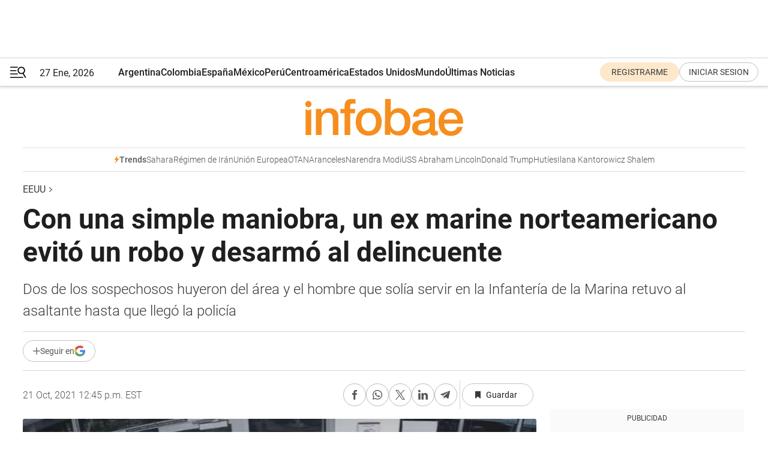

--- FILE ---
content_type: text/html; charset=utf-8
request_url: https://www.infobae.com/america/eeuu/2021/10/21/veterano-de-la-marina-ayudo-a-detener-robo-a-mano-armada-en-arizona-eeuu/
body_size: 48474
content:
<!DOCTYPE html><html lang="es" style="scroll-behavior:smooth"><head><meta charSet="UTF-8"/><meta name="MobileOptimized" content="width"/><meta name="HandheldFriendly" content="true"/><meta name="apple-mobile-web-app-capable" content="yes"/><meta name="apple-mobile-web-app-status-bar-style" content="blank-translucent"/><title>Con una simple maniobra, un ex marine norteamericano evitó un robo y desarmó al delincuente - Infobae</title><meta name="title" content="Con una simple maniobra, un ex marine norteamericano evitó un robo y desarmó al delincuente - Infobae"/><meta name="description" content="Dos de los sospechosos huyeron del área y el hombre que solía servir en la Infantería de la Marina retuvo al asaltante hasta que llegó la policía"/><meta http-equiv="X-UA-Compatible" content="IE=edge,chrome=1"/><link rel="preload" as="font" type="font/woff2" crossorigin="" fetchpriority="high" href="https://www.infobae.com/assets/fonts/roboto-v30-latin-regular.woff2"/><link rel="preload" as="font" type="font/woff2" crossorigin="" fetchpriority="high" href="https://www.infobae.com/assets/fonts/roboto-v30-latin-300.woff2"/><link rel="preload" as="font" type="font/woff2" crossorigin="" fetchpriority="high" href="https://www.infobae.com/assets/fonts/roboto-v30-latin-500.woff2"/><link rel="preload" as="font" type="font/woff2" crossorigin="" fetchpriority="high" href="https://www.infobae.com/assets/fonts/roboto-v30-latin-700.woff2"/><link rel="preload" as="font" type="font/woff2" crossorigin="" fetchpriority="high" href="https://www.infobae.com/assets/fonts/roboto-v30-latin-italic.woff2"/><link rel="preload" as="font" type="font/woff2" crossorigin="" fetchpriority="high" href="https://www.infobae.com/assets/fonts/roboto-v30-latin-300italic.woff2"/><link rel="preload" as="font" type="font/woff2" crossorigin="" fetchpriority="high" href="https://www.infobae.com/assets/fonts/roboto-v30-latin-500italic.woff2"/><link rel="preload" as="font" type="font/woff2" crossorigin="" fetchpriority="high" href="https://www.infobae.com/assets/fonts/roboto-v30-latin-700italic.woff2"/><link rel="preload" href="/pf/resources/dist/infobae/css/main.css?d=3775" as="style"/><link rel="stylesheet" href="/pf/resources/dist/infobae/css/main.css?d=3775" media="screen, print"/><link rel="manifest" crossorigin="use-credentials" href="/pf/resources/manifest.json?d=3775"/><script type="application/javascript" id="polyfill-script">if(!Array.prototype.includes||!(window.Object && window.Object.assign)||!window.Promise||!window.Symbol||!window.fetch){document.write('<script type="application/javascript" src="/pf/dist/engine/polyfill.js?d=3775&mxId=00000000" defer=""><\/script>')}</script><script id="fusion-engine-react-script" type="application/javascript" src="/pf/dist/engine/react.js?d=3775&amp;mxId=00000000" defer=""></script><script id="fusion-engine-combinations-script" type="application/javascript" src="/pf/dist/components/combinations/default.js?d=3775&amp;mxId=00000000" defer=""></script><link rel="preconnect" href="https://sb.scorecardresearch.com/"/><link rel="preconnect" href="https://www.google-analytics.com/"/><link rel="preconnect" href="https://s.go-mpulse.net/"/><link rel="preconnect" href="https://fundingchoicesmessages.google.com/"/><link rel="preconnect" href="https://stats.g.doubleclick.net/"/><link rel="preconnect" href="https://www.googletagservices.com/"/><link id="fusion-template-styles" rel="stylesheet" type="text/css"/><link rel="preload" as="image" href="https://www.infobae.com/assets/images/logos/logo_infobae_naranja.svg"/><script src="/pf/resources/dist/infobae/js/main.js?d=3775" defer=""></script><script src="https://d1bl11pgu3tw3h.cloudfront.net/vendor/comscore/5.2.0/streamsense.min.js?org=infobae" defer=""></script><script src="https://sb.scorecardresearch.com/beacon.js" defer=""></script><script defer="">var _comscore = _comscore || []; _comscore.push({ c1: "2", c2: "8030908", options: { enableFirstPartyCookie: true, bypassUserConsentRequirementFor1PCookie: true } }); (function () { var s = document.createElement("script"), el = document.getElementsByTagName("script")[0]; s.async = true; s.src = "https://sb.scorecardresearch.com/cs/8030908/beacon.js"; el.parentNode.insertBefore(s, el); })();</script><script defer="">try{(function(i,s,o,g,r,a,m){i["GoogleAnalyticsObject"]=r;i[r]=i[r]||function(){(i[r].q=i[r].q||[]).push(arguments)},i[r].l=1*new Date;a=s.createElement(o),m=s.getElementsByTagName(o)[0];a.async=0;a.src=g;m.parentNode.insertBefore(a,m)})(window,document,"script","https://www.google-analytics.com/analytics.js","ga");ga("create","UA-759511-1","auto");ga("send","pageview");}catch(error){console.log("Error al inicializar gaScript:",error);}</script><script src="https://www.googletagmanager.com/gtag/js?id=G-Q2J791G3GV" async=""></script><script defer="">try{window.dataLayer = window.dataLayer || [];function gtag(){dataLayer.push(arguments);}gtag('js', new Date());gtag('config', 'G-Q2J791G3GV');}catch(error){console.log("Error al inicializar gaScript4:",error);}</script><script id="ebx" src="//applets.ebxcdn.com/ebx.js" async=""></script><script async="" src="https://functions.adnami.io/api/macro/adsm.macro.infobae.com.js"></script><script src="https://accounts.google.com/gsi/client" async="" defer=""></script><script>
  !function(e,o,n,i){if(!e){e=e||{},window.permutive=e,e.q=[];var t=function(){return([1e7]+-1e3+-4e3+-8e3+-1e11).replace(/[018]/g,function(e){return(e^(window.crypto||window.msCrypto).getRandomValues(new Uint8Array(1))[0]&15>>e/4).toString(16)})};e.config=i||{},e.config.apiKey=o,e.config.workspaceId=n,e.config.environment=e.config.environment||"production",(window.crypto||window.msCrypto)&&(e.config.viewId=t());for(var g=["addon","identify","track","trigger","query","segment","segments","ready","on","once","user","consent"],r=0;r<g.length;r++){var w=g[r];e[w]=function(o){return function(){var n=Array.prototype.slice.call(arguments,0);e.q.push({functionName:o,arguments:n})}}(w)}}}(window.permutive,"0cd2c32e-1a14-4e1f-96f0-a022c497b9cb","aa463839-b614-4c77-b5e9-6cdf10e1960c",{"consentRequired": true});
    window.googletag=window.googletag||{},window.googletag.cmd=window.googletag.cmd||[],window.googletag.cmd.push(function(){if(0===window.googletag.pubads().getTargeting("permutive").length){var e=window.localStorage.getItem("_pdfps");window.googletag.pubads().setTargeting("permutive",e?JSON.parse(e):[]);var o=window.localStorage.getItem("permutive-id");o&&(window.googletag.pubads().setTargeting("puid",o),window.googletag.pubads().setTargeting("ptime",Date.now().toString())),window.permutive.config.viewId&&window.googletag.pubads().setTargeting("prmtvvid",window.permutive.config.viewId),window.permutive.config.workspaceId&&window.googletag.pubads().setTargeting("prmtvwid",window.permutive.config.workspaceId)}});
    </script><script async="" src="https://a564e303-c351-48a1-b5d1-38585e343734.edge.permutive.app/aa463839-b614-4c77-b5e9-6cdf10e1960c-web.js"></script><script src="https://d2uans147eyg5w.cloudfront.net/prod/powaBoot.js" data-powa-script="true" id="powaDriveScript" defer=""></script><script defer="">try{function classThemeChange(){const e=window.localStorage.getItem("theme"),a=document.querySelector("html");a.classList.contains("dark")||"dark"!==e||a.classList.add("dark"),a.classList.contains("dark")&&""===e&&a.classList.remove("dark")}window.addEventListener("themeChange",classThemeChange),classThemeChange();}catch(error){console.log("Error al inicializar themeJS:", error);}</script><script>try{(function(w,d,s,l,i){w[l]=w[l]||[];w[l].push({'gtm.start': new Date().getTime(),event:'gtm.js'});var f=d.getElementsByTagName(s)[0], j=d.createElement(s),dl=l!='dataLayer'?'&l='+l:'';j.async=true;j.src= 'https://www.googletagmanager.com/gtm.js?id='+i+dl;f.parentNode.insertBefore(j,f); })(window,document,'script','dataLayer','GTM-KTGQDC9');}catch(error){console.log("Error al inicializar gtmScript:",error);}</script><script>
  "undefined"!=typeof window&&(window.googlefc=window.googlefc||{},window.googlefc.callbackQueue=window.googlefc.callbackQueue||[],window.googlefc.callbackQueue.push({CONSENT_DATA_READY(){__tcfapi("addEventListener",2.2,(e,o)=>{if(o){console.log("Success getting consent data");let t=JSON.parse(localStorage.getItem("permutive-consent"));if(e?.gdprApplies){if(console.log("Country applies GDPR"),e?.eventStatus==="useractioncomplete"){console.log("First time modal");let n=e.purpose.consents["1"];n?(console.log("Consent accepted"),window.permutive.consent({opt_in:!0,token:"123"})):(console.log("Consent refused"),window.permutive.consent({opt_in:!1}))}else console.log("Consent already granted, skipping.")}else t?.opt_in?console.log("Consent already accepted for non-GDPR country, skipping."):(console.log("No previous consent found; automatically accepting consent."),window.permutive.consent({opt_in:!0,token:"123"}))}else console.error("Error getting consent data")})}}));
  </script><script defer="">try{!function(f,b,e,v,n,t,s) {if(f.fbq)return;n=f.fbq=function(){n.callMethod? n.callMethod.apply(n,arguments):n.queue.push(arguments)}; if(!f._fbq)f._fbq=n;n.push=n;n.loaded=!0;n.version='2.0'; n.queue=[];t=b.createElement(e);t.async=!0; t.src=v;s=b.getElementsByTagName(e)[0]; s.parentNode.insertBefore(t,s)}(window, document,'script', 'https://connect.facebook.net/en_US/fbevents.js'); fbq('init', '336383993555320'); fbq('track', 'PageView'); fbq('track', 'ViewContent');}catch(error){console.log("Error al inicializar facebookPixelRawCodeScript:",error);}</script><script src="https://cdn.onesignal.com/sdks/web/v16/OneSignalSDK.page.js" defer=""></script><script>const getCountry=(timeZone)=>{switch(timeZone){case 'America/Argentina/Buenos_Aires':case 'America/Argentina/Catamarca':case 'America/Argentina/ComodRivadavia':case 'America/Argentina/Cordoba':case 'America/Argentina/Jujuy':case 'America/Argentina/La_Rioja':case 'America/Argentina/Mendoza':case 'America/Argentina/Rio_Gallegos':case 'America/Argentina/Salta':case 'America/Argentina/San_Juan':case 'America/Argentina/San_Luis':case 'America/Argentina/Tucuman':case 'America/Argentina/Ushuaia':case 'America/Buenos_Aires':case 'America/Catamarca':case 'America/Cordoba':case 'America/Jujuy':case 'America/Mendoza':case 'America/Rosario':return'Argentina';case 'America/Bahia_Banderas':case 'America/Cancun':case 'America/Chihuahua':case 'America/Ciudad_Juarez':case 'America/Ensenada':case 'America/Hermosillo':case 'America/Matamoros':case 'America/Mazatlan':case 'America/Merida':case 'America/Mexico_City':case 'America/Monterrey':case 'America/Ojinaga':case 'America/Santa_Isabel':case 'America/Tijuana':case 'Mexico/BajaNorte':case 'Mexico/BajaSur':case 'Mexico/General':return'México';case 'Africa/Ceuta':case 'Atlantic/Canary':case 'Europe/Madrid':return'España';case 'America/Lima':return'Perú';case 'America/Bogota':return'Colombia';default:return'Otros'}};const country=getCountry(Intl.DateTimeFormat().resolvedOptions().timeZone);const getActionMessage=()=>{if(country==='Argentina'){return'Suscribite a nuestras notificaciones para recibir las últimas noticias de Argentina.'}
          if(country==='Otros'){return'Suscríbete a nuestras notificaciones para recibir las últimas noticias de todos los países.'}
          return'Suscríbete a nuestras notificaciones para recibir las últimas noticias de '+country+'.'};window.OneSignalDeferred=window.OneSignalDeferred||[];window.OneSignalDeferred.push(async(OneSignal)=>{await OneSignal.init({appId:'bef19c97-ed8d-479f-a038-e9d3da77d4c9',safari_web_id:'web.onesignal.auto.364542e4-0165-4e49-b6eb-0136f3f4eaa9',notifyButton:{enable:!1},allowLocalhostAsSecureOrigin:!0,serviceWorkerParam:{scope:'/'},serviceWorkerPath:'OneSignalSDKWorker.js',promptOptions:{slidedown:{prompts:[{type:'push',autoPrompt:!0,text:{actionMessage:getActionMessage(),acceptButton:'Suscribirse',cancelButton:'Después'},},],},},welcomeNotification:{title:'¡Bienvenido!',message:'Gracias por suscribirte a las notificaciones',url:'https://www.infobae.com/',},});OneSignal.User.addTag('region',country)})</script><link rel="dns-prefetch" href="https://sb.scorecardresearch.com/"/><link rel="dns-prefetch" href="https://www.google-analytics.com/"/><link rel="dns-prefetch" href="https://s.go-mpulse.net/"/><link rel="dns-prefetch" href="https://fundingchoicesmessages.google.com/"/><link rel="dns-prefetch" href="https://stats.g.doubleclick.net/"/><link rel="dns-prefetch" href="https://www.googletagservices.com/"/><meta name="viewport" content="width=device-width, initial-scale=1.0, user-scalable=yes, minimum-scale=0.5, maximum-scale=2.0"/><meta name="google-site-verification" content="DqMfuNB2bg-Ou_FEVXxZuzmDpPJ1ZVmOQVvwfJACGmM"/><link rel="canonical" href="https://www.infobae.com/america/eeuu/2021/10/21/veterano-de-la-marina-ayudo-a-detener-robo-a-mano-armada-en-arizona-eeuu/"/><link rel="amphtml" href="https://www.infobae.com/america/eeuu/2021/10/21/veterano-de-la-marina-ayudo-a-detener-robo-a-mano-armada-en-arizona-eeuu/?outputType=amp-type"/><meta property="keywords" content="EEUU,Veterano,Asalto,Arizona,Marina"/><meta name="robots" content="index, follow"/><meta name="googlebot" content="index, follow"/><meta name="robots" content="max-image-preview:large"/><meta name="distribution" content="global"/><meta name="rating" content="general"/><meta name="language" content="es_ES"/><link rel="alternate" type="application/rss+xml" title="RSS de EEUU - Infobae" href="https://www.infobae.com/arc/outboundfeeds/rss/category/america/eeuu/"/><meta name="news_keywords" content="EEUU,Veterano,Asalto,Arizona,Marina"/><meta property="article:section" content="México"/><meta property="article:section" content="América"/><meta property="article:section" content="EEUU"/><meta property="article:published_time" content="2021-10-21T16:45:14.738Z"/><meta property="article:modified_time" content="2021-10-21T16:54:13.276Z"/><meta property="last_updated_date" content="2021-10-21T16:54:13.276Z"/><meta property="article:tag" content="EEUU"/><meta property="article:tag" content="Veterano"/><meta property="article:tag" content="Asalto"/><meta property="article:tag" content="Arizona"/><meta property="article:tag" content="Marina"/><meta property="article:opinion" content="false"/><meta name="twitter:card" content="summary_large_image"/><meta name="twitter:creator" content="@infobae"/><meta name="twitter:description" content="Dos de los sospechosos huyeron del área y el hombre que solía servir en la Infantería de la Marina retuvo al asaltante hasta que llegó la policía"/><meta name="twitter:image" content="https://www.infobae.com/resizer/v2/D56H3CT44ZB43C3AQ4JHJXEY2Y.png?auth=bf1a63d60d7650abac9d15d85f3d2a17ff6194d2ed596370205b5d7dec758297&amp;smart=true&amp;width=1024&amp;height=512&amp;quality=85"/><meta name="twitter:site" content="@infobae"/><meta name="twitter:title" content="Con una simple maniobra, un ex marine norteamericano evitó un robo y desarmó al delincuente"/><meta property="twitter:domain" content="infobae.com"/><meta property="twitter:url" content="https://www.infobae.com/america/eeuu/2021/10/21/veterano-de-la-marina-ayudo-a-detener-robo-a-mano-armada-en-arizona-eeuu/"/><meta property="og:title" content="Con una simple maniobra, un ex marine norteamericano evitó un robo y desarmó al delincuente"/><meta property="og:description" content="Dos de los sospechosos huyeron del área y el hombre que solía servir en la Infantería de la Marina retuvo al asaltante hasta que llegó la policía"/><meta property="og:url" content="https://www.infobae.com/america/eeuu/2021/10/21/veterano-de-la-marina-ayudo-a-detener-robo-a-mano-armada-en-arizona-eeuu/"/><meta property="og:type" content="article"/><meta property="og:site_name" content="infobae"/><meta property="og:locale" content="es_LA"/><meta property="og:image" itemProp="image" content="https://www.infobae.com/resizer/v2/D56H3CT44ZB43C3AQ4JHJXEY2Y.png?auth=bf1a63d60d7650abac9d15d85f3d2a17ff6194d2ed596370205b5d7dec758297&amp;smart=true&amp;width=1200&amp;height=630&amp;quality=85"/><meta property="og:image:width" content="1200"/><meta property="og:image:height" content="630"/><meta property="fb:app_id" content="303536999846097"/><meta property="fb:pages" content="34839376970"/><meta property="fb:pages" content="436205896728888"/><meta property="fb:pages" content="142361755806396"/><meta name="isDFP" content="true"/><meta name="dfpPageType" content="nota"/><meta name="dfp_path" content="infobae/america/eeuu"/><meta property="article:publisher" content="https://www.facebook.com/infobae"/><script type="application/ld+json">{"@context":"https://schema.org","@type":"NewsMediaOrganization","name":"Infobae","description":"El sitio de noticias en español más leído en el mundo. Con redacciones en Ciudad de México, Madrid, Bogotá, Lima y Buenos Aires; y corresponsales en las principales ciudades del mundo.","email":"contacto@infobae.com","url":"https://www.infobae.com","sameAs":["https://www.facebook.com/Infobae/","https://www.youtube.com/@Infobae","https://x.com/infobae","https://es.wikipedia.org/wiki/Infobae","https://whatsapp.com/channel/0029Va9TEIjLdQefbAqn7T1g"],"logo":{"@type":"ImageObject","url":"https://www.infobae.com/resizer/v2/NCYGYV4JW5CQHKEULJMKQU6MZU.png?auth=31eb621d6ad5fda030d6c893a4efe3120a76cc8178216c9c9a07fd3dd89a360f&width=255&height=60&quality=90","height":60,"width":255}}</script><script type="application/ld+json">{"@context":"https://schema.org","@type":"BreadcrumbList","itemListElement":[{"@type":"ListItem","position":1,"item":{"@id":"https://infobae.com","name":"Infobae"}},{"@type":"ListItem","position":2,"item":{"@id":"https://infobae.com/america/eeuu","name":"EEUU"}}]}</script><script type="application/ld+json">{"@context":"https://schema.org","@type":"NewsArticle","headline":"Con una simple maniobra, un ex marine norteamericano evitó un robo y desarmó al delincuente","description":"Dos de los sospechosos huyeron del área y el hombre que solía servir en la Infantería de la Marina retuvo al asaltante hasta que llegó la policía","articleBody":"El miércoles por la mañana, un hombre que solía servir en la Infantería de la Marina ayudó a detener un robo a mano armada en una gasolinería en Arizona, Estados Unidos. La oficina del alguacil del condado de Yuma, lugar en donde se dieron los hechos, dijo que dos personas vestidas de negro entraron al lugar y una de ellas estaba armada, asimismo, en el video de vigilancia se puede ver a un cliente con un sombrero en el mostrador, sosteniendo una bolsa. Momentos después, entraron dos sujetos con el rostro cubierto apuntando con una pistola, fue en cuestión de segundos que el cliente, quien resultó ser un veterano de la Marina, tomó el arma de uno de ellos para detener el asalto. De acuerdo con policías de la oficina del alguacil del condado de Yuma, los otros dos sospechosos huyeron del área y el veterano retuvo al asaltante hasta que llegó la policía. El sujeto armado es menor de 18 años, por lo que ya fue ingresado al Centro de Justicia Juvenil del Condado de Yuma por el cargo de robo a mano armada y asalto agravado. Nadie resultó herido y ya se está realizando la investigación correspondiente. Por otra parte, cuando los agentes hablaron con el cliente, que anteriormente sirvió en la Infantería de Marina de los Estados Unidos, le preguntaron cómo logró tomar el control de la situación, a lo que respondió: “La Marina me enseñó a no perder el tiempo.” Arrestaron a una modelo de OnlyFans por apuñalar a su novio La modelo de Instagram y OnlyFans Genie Exum fue arrestada por la policía después de apuñalar a su novio. Los hechos sucedieron alrededor de las 6:45 p.m. de este lunes, cuando la policía respondió una llamada al 911 de un hombre agredido dentro de un apartamento de la 10th Avenue en Manhattan, Nueva York, Estados Unidos. A su llegada, el hombre le dijo a las autoridades que tuvo una disputa con Exum, de 22 años, y ella supuestamente lo apuñaló en el brazo y la espalda con un cuchillo de cocina. Los socorristas que también llegaron al lugar trasladaron al hombre a un hospital de Nueva York donde fue atendido y actualmente se encuentra en condición estable. Por su parte, Exum fue arrestada y acusada por agresión. La joven modelo fue puesta en libertad sin derecho a fianza tras comparecer este martes frente al Tribunal Penal de Manhattan y recibir por parte del juez Michael Gaffey una orden de no contacto que le prohíbe hablar o acercarse a su novio. La decisión del juez contrarío las pretensiones de la fiscalía, que esperaban que Exum fuera multada con una fianza entre los 10 mil y los 50 mil dólares por el cargo de asalto en segundo grado. “Este es un caso violento en que la víctima fue apuñalada dos veces, una en el antebrazo y otra en la espalda”, dijo la asistente del fiscal del distrito de Manhattan, Grace Lunden. De acuerdo con la fiscalía, cuando bajó al vestíbulo donde un portero llamó al 911, el hombre agredido estaba sangrando, por lo que necesitó ser trasladado a un hospital para recibir puntos de sutura. Pero el juez estuvo más cercano a los argumentos de la defensa, que presentó al agredido como “un hombre mayor, mucho más grande que Exum”, y que además “no quiere que el caso siga adelante”. De acuerdo con New York Daily News y New York Post, el novio de Exum fue identificado como Frances Amor, y en redes sociales se conoce con el nombre de Baby Boy Pajules. SEGUIR LEYENDO: La escasez de materiales y mano de obra frenó el crecimiento post pandemia en EEUU Estados Unidos creó 194.000 nuevos puestos de trabajo en septiembre y la tasa de desempleo se redujo al 4,8% El Senado de EEUU aprobó la ley para extender el límite de la deuda hasta diciembre y evitar el default","url":"https://www.infobae.com/america/eeuu/2021/10/21/veterano-de-la-marina-ayudo-a-detener-robo-a-mano-armada-en-arizona-eeuu/","dateCreated":"2021-10-21T15:24:16Z","dateModified":"2021-10-21T16:54:13Z","datePublished":"2021-10-21T16:45:14Z","mainEntityOfPage":{"@type":"WebPage","@id":"https://www.infobae.com/america/eeuu/2021/10/21/veterano-de-la-marina-ayudo-a-detener-robo-a-mano-armada-en-arizona-eeuu/"},"articleSection":"EEUU","creator":{"@type":"Organization","name":"INFOBAE","url":"https://www.infobae.com"},"keywords":"EEUU,Veterano,Asalto,Arizona,Marina","isAccessibleForFree":true,"copyrightYear":2021,"copyrightHolder":{"@type":"Organization","name":"Infobae","url":"https://www.infobae.com"},"inLanguage":"es-AR","contentLocation":{"@type":"Place","name":"Argentina"},"publisher":{"@type":"Organization","name":"infobae","logo":{"@type":"ImageObject","url":"https://www.infobae.com/resizer/v2/NCYGYV4JW5CQHKEULJMKQU6MZU.png?auth=31eb621d6ad5fda030d6c893a4efe3120a76cc8178216c9c9a07fd3dd89a360f&width=255&height=60&quality=90","height":60,"width":255}},"author":{"@type":"Organization","name":"INFOBAE","url":"https://www.infobae.com"},"image":[{"@type":"ImageObject","url":"https://www.infobae.com/resizer/v2/D56H3CT44ZB43C3AQ4JHJXEY2Y.png?auth=bf1a63d60d7650abac9d15d85f3d2a17ff6194d2ed596370205b5d7dec758297&smart=true&width=1200&height=675&quality=85","width":1200,"height":675},{"@type":"ImageObject","url":"https://www.infobae.com/resizer/v2/D56H3CT44ZB43C3AQ4JHJXEY2Y.png?auth=bf1a63d60d7650abac9d15d85f3d2a17ff6194d2ed596370205b5d7dec758297&smart=true&width=1200&height=900&quality=85","width":1200,"height":900},{"@type":"ImageObject","url":"https://www.infobae.com/resizer/v2/D56H3CT44ZB43C3AQ4JHJXEY2Y.png?auth=bf1a63d60d7650abac9d15d85f3d2a17ff6194d2ed596370205b5d7dec758297&smart=true&width=1200&height=1200&quality=85","width":1200,"height":1200}]}</script><link rel="shortcut icon" type="image/x-icon" href="/pf/resources/favicon/favicon-32x32.png?d=3775"/><link rel="icon" sizes="16x16" type="image/png" href="/pf/resources/favicon/favicon-16x16.png?d=3775"/><link rel="icon" type="image/png" sizes="32x32" href="/pf/resources/favicon/favicon-32x32.png?d=3775"/><link rel="apple-touch-icon" href="/pf/resources/favicon/apple-touch-icon.png?d=3775"/><link rel="apple-touch-icon-precomposed" href="/pf/resources/favicon/apple-touch-icon-precomposed.png?d=3775"/><link rel="apple-touch-icon-120x120" href="/pf/resources/favicon/apple-touch-icon-120x120.png?d=3775"/><link rel="apple-touch-icon-120x120-precomposed" href="/pf/resources/favicon/apple-touch-icon-120x120-precomposed.png?d=3775"/><link rel="apple-touch-icon-152x152" href="/pf/resources/favicon/apple-touch-icon-152x152.png?d=3775"/><link rel="apple-touch-icon-152x152-precomposed" href="/pf/resources/favicon/apple-touch-icon-152x152-precomposed.png?d=3775"/><link rel="shortcut icon" sizes="192x192" href="/pf/resources/favicon/android-chrome-192x192.png?d=3775"/><link rel="shortcut icon" sizes="512x512" href="/pf/resources/favicon/android-chrome-512x512.png?d=3775"/><script async="" src="https://www.google.com/adsense/search/ads.js"></script><script>
        (function(g,o){
          g[o] = g[o] || function () {
            (g[o]['q'] = g[o]['q'] || []).push(arguments)
          }, g[o]['t'] = 1 * new Date
        })(window,'_googCsa');
      </script>
<script>(window.BOOMR_mq=window.BOOMR_mq||[]).push(["addVar",{"rua.upush":"false","rua.cpush":"true","rua.upre":"false","rua.cpre":"true","rua.uprl":"false","rua.cprl":"false","rua.cprf":"false","rua.trans":"SJ-6be70d5d-5ac5-4979-b23c-9e0880bb0f7a","rua.cook":"false","rua.ims":"false","rua.ufprl":"false","rua.cfprl":"false","rua.isuxp":"false","rua.texp":"norulematch","rua.ceh":"false","rua.ueh":"false","rua.ieh.st":"0"}]);</script>
                              <script>!function(e){var n="https://s.go-mpulse.net/boomerang/";if("False"=="True")e.BOOMR_config=e.BOOMR_config||{},e.BOOMR_config.PageParams=e.BOOMR_config.PageParams||{},e.BOOMR_config.PageParams.pci=!0,n="https://s2.go-mpulse.net/boomerang/";if(window.BOOMR_API_key="C7HNE-7B57D-WM7L2-K2VFG-FX3EW",function(){function e(){if(!o){var e=document.createElement("script");e.id="boomr-scr-as",e.src=window.BOOMR.url,e.async=!0,i.parentNode.appendChild(e),o=!0}}function t(e){o=!0;var n,t,a,r,d=document,O=window;if(window.BOOMR.snippetMethod=e?"if":"i",t=function(e,n){var t=d.createElement("script");t.id=n||"boomr-if-as",t.src=window.BOOMR.url,BOOMR_lstart=(new Date).getTime(),e=e||d.body,e.appendChild(t)},!window.addEventListener&&window.attachEvent&&navigator.userAgent.match(/MSIE [67]\./))return window.BOOMR.snippetMethod="s",void t(i.parentNode,"boomr-async");a=document.createElement("IFRAME"),a.src="about:blank",a.title="",a.role="presentation",a.loading="eager",r=(a.frameElement||a).style,r.width=0,r.height=0,r.border=0,r.display="none",i.parentNode.appendChild(a);try{O=a.contentWindow,d=O.document.open()}catch(_){n=document.domain,a.src="javascript:var d=document.open();d.domain='"+n+"';void(0);",O=a.contentWindow,d=O.document.open()}if(n)d._boomrl=function(){this.domain=n,t()},d.write("<bo"+"dy onload='document._boomrl();'>");else if(O._boomrl=function(){t()},O.addEventListener)O.addEventListener("load",O._boomrl,!1);else if(O.attachEvent)O.attachEvent("onload",O._boomrl);d.close()}function a(e){window.BOOMR_onload=e&&e.timeStamp||(new Date).getTime()}if(!window.BOOMR||!window.BOOMR.version&&!window.BOOMR.snippetExecuted){window.BOOMR=window.BOOMR||{},window.BOOMR.snippetStart=(new Date).getTime(),window.BOOMR.snippetExecuted=!0,window.BOOMR.snippetVersion=12,window.BOOMR.url=n+"C7HNE-7B57D-WM7L2-K2VFG-FX3EW";var i=document.currentScript||document.getElementsByTagName("script")[0],o=!1,r=document.createElement("link");if(r.relList&&"function"==typeof r.relList.supports&&r.relList.supports("preload")&&"as"in r)window.BOOMR.snippetMethod="p",r.href=window.BOOMR.url,r.rel="preload",r.as="script",r.addEventListener("load",e),r.addEventListener("error",function(){t(!0)}),setTimeout(function(){if(!o)t(!0)},3e3),BOOMR_lstart=(new Date).getTime(),i.parentNode.appendChild(r);else t(!1);if(window.addEventListener)window.addEventListener("load",a,!1);else if(window.attachEvent)window.attachEvent("onload",a)}}(),"".length>0)if(e&&"performance"in e&&e.performance&&"function"==typeof e.performance.setResourceTimingBufferSize)e.performance.setResourceTimingBufferSize();!function(){if(BOOMR=e.BOOMR||{},BOOMR.plugins=BOOMR.plugins||{},!BOOMR.plugins.AK){var n="true"=="true"?1:0,t="",a="aokkqaqxij7t42lyumba-f-a6273edc8-clientnsv4-s.akamaihd.net",i="false"=="true"?2:1,o={"ak.v":"39","ak.cp":"619111","ak.ai":parseInt("650669",10),"ak.ol":"0","ak.cr":9,"ak.ipv":4,"ak.proto":"h2","ak.rid":"244cab9f","ak.r":41994,"ak.a2":n,"ak.m":"","ak.n":"ff","ak.bpcip":"3.148.168.0","ak.cport":49412,"ak.gh":"23.66.124.56","ak.quicv":"","ak.tlsv":"tls1.3","ak.0rtt":"","ak.0rtt.ed":"","ak.csrc":"-","ak.acc":"","ak.t":"1769513730","ak.ak":"hOBiQwZUYzCg5VSAfCLimQ==vTDye6SytZG3G866It0rgVGijg8QMYpkPEVt3Y7MdKp3jf1il7IrmOvA7lu+x+6v4uxSM7DBmFUkdok0OdOM3mECLPKgWiMelJXaj1V+CxpQaabZL9B4WKONsRM1SZ4fRray3UPmDWMvo1k7J/juF2upOewDIq4KqO6K1zFZO3+ltDDGw2MLiB4UqSrvAqkeVSmh7ALAt7Qu8XS+JlFk+hqX0JCmnj3U+r4vBfuDSKdq2WGKIJk7nPIcNpxFFeS8Z7WGoplB0yRr4BMniaOuki61TUSKc0IC0T06AGLzQz4h6fa7HqxUzcj5CeBwUijfvTAnjyx6hGGTVd2CCox//rpMfkmJq8pqc8TKUArBqswdF9BsOKmTMbSnp9lpWhOOlz2YP0RXZrzMQU0Gfag8P9EdYxwLddV6KQDk623kvIs=","ak.pv":"136","ak.dpoabenc":"","ak.tf":i};if(""!==t)o["ak.ruds"]=t;var r={i:!1,av:function(n){var t="http.initiator";if(n&&(!n[t]||"spa_hard"===n[t]))o["ak.feo"]=void 0!==e.aFeoApplied?1:0,BOOMR.addVar(o)},rv:function(){var e=["ak.bpcip","ak.cport","ak.cr","ak.csrc","ak.gh","ak.ipv","ak.m","ak.n","ak.ol","ak.proto","ak.quicv","ak.tlsv","ak.0rtt","ak.0rtt.ed","ak.r","ak.acc","ak.t","ak.tf"];BOOMR.removeVar(e)}};BOOMR.plugins.AK={akVars:o,akDNSPreFetchDomain:a,init:function(){if(!r.i){var e=BOOMR.subscribe;e("before_beacon",r.av,null,null),e("onbeacon",r.rv,null,null),r.i=!0}return this},is_complete:function(){return!0}}}}()}(window);</script></head><body class="nd-body"><noscript><img src="https://sb.scorecardresearch.com/p?c1=2&amp;c2=8030908&amp;cv=4.4.0&amp;cj=1"/></noscript><noscript><iframe src="https://www.googletagmanager.com/ns.html?id=GTM-KTGQDC9" height="0" width="0" style="display:none;visibility:hidden"></iframe></noscript><noscript><img height="1" width="1" style="display:none" src="https://www.facebook.com/tr?id=336383993555320&ev=PageView&noscript=1"/></noscript><div id="fusion-app" class="fusion-app | infobae grid"><div class="article-right-rail-centered "><div class="article-right-rail-centered-layout "><nav><div class="interstitial_800x600 ad-wrapper"><div id="infobae_america_eeuu_nota_interstitial_800x600" class="ad-interstitial-bg hide"></div><div class="dfpAd ad-interstitial"><button id="infobae_america_eeuu_nota_interstitial_800x600_close" aria-label="infobae_america_eeuu_nota_interstitial_800x600" class="close_ad hide"><i class="close"></i></button><div id="infobae/america/eeuu/nota/interstitial_800x600" class="infobae/america/eeuu/nota/interstitial_800x600 arcad"></div></div></div><div style="position:relative"><div class="masthead-navbar " id="mastheadnavbar"><div class="site-header" id="siteheader"><div class="sticky-navbar-ad-container"><div class="top_banner_970x80 ad-wrapper"><div class="dfpAd ad-top-banner"><div id="infobae/america/eeuu/nota/top_banner_970x80" class="infobae/america/eeuu/nota/top_banner_970x80 arcad"></div></div></div></div><div class="sectionnav-container"><span aria-label="Menu" class="hamburger hamburger-wrapper close" role="button" tabindex="-1"><svg viewBox="0 0 28 20" id="hamburger-icon" xmlns="http://www.w3.org/2000/svg" class="hamburger-icon" data-name="hamburger-icon" fill=""><path d="M27.8061 18.2936L23.9009 11.7199C26.6545 9.62581 27.2345 5.75713 25.1799 2.96266C23.0598 0.111715 18.9446 -0.552677 15.9985 1.50445C14.5751 2.49996 13.6279 3.97419 13.3517 5.66252C13.0628 7.34757 13.4737 9.04405 14.498 10.4274C16.2587 12.8169 19.499 13.7133 22.2858 12.6261L26.1944 19.1875C26.3514 19.4517 26.5513 19.6089 26.7784 19.668C26.9927 19.7238 27.2342 19.6816 27.4707 19.5593C28.2062 19.1465 28.0218 18.6387 27.8221 18.2846L27.8061 18.2936ZM24.3917 7.88058C24.0673 9.0572 23.2806 10.0477 22.1932 10.6578C21.1218 11.259 19.8172 11.4316 18.6191 11.1196C16.1094 10.466 14.6138 7.94849 15.2862 5.50947C15.9587 3.07045 18.5492 1.61694 21.0589 2.27047C23.5686 2.92401 25.0642 5.44156 24.3917 7.88058Z" fill=""></path><path d="M0 1.129C0 0.675362 0.371315 0.307617 0.829355 0.307617H12.9866C13.4446 0.307617 13.8159 0.675362 13.8159 1.129C13.8159 1.58264 13.4446 1.95038 12.9866 1.95038H0.829355C0.371315 1.95038 0 1.58264 0 1.129ZM0 7.04295C0 6.58931 0.371315 6.22157 0.829355 6.22157H10.5951C11.0531 6.22157 11.4245 6.58931 11.4245 7.04295C11.4245 7.49659 11.0531 7.86433 10.5951 7.86433H0.829355C0.371315 7.86433 0 7.49659 0 7.04295ZM0 12.9569C0 12.5033 0.371315 12.1355 0.829355 12.1355H12.9866C13.4446 12.1355 13.8159 12.5033 13.8159 12.9569C13.8159 13.4105 13.4446 13.7783 12.9866 13.7783H0.829355C0.371315 13.7783 0 13.4105 0 12.9569ZM0 18.8709C0 18.4172 0.371315 18.0495 0.829355 18.0495H22.4792C22.9372 18.0495 23.3086 18.4172 23.3086 18.8709C23.3086 19.3245 22.9372 19.6922 22.4792 19.6922H0.829355C0.371315 19.6922 0 19.3245 0 18.8709Z" fill=""></path></svg></span><a aria-label="infobae" class="site-logo" href="https://www.infobae.com/"><span class="site-logo"><img alt="Infobae" class="logo-image" height="25px" src="https://www.infobae.com/assets/images/logos/logo_infobae_naranja.svg" width="105px" fetchpriority="high" loading="eager"/></span></a><p class="date-info">27 Ene, 2026</p><div class="login-register-container"></div></div></div><nav class="content side-menu" id="side-menu" style="top:undefinedpx;height:calc(100vh - undefinedpx)"><div class="side-menu-sticky-items"><div class="queryly_searchicon_img"><label for="queryly_toggle" id="queryly-label"><button>Buscar en todo el sitio<svg id="search-icon" data-name="search-icon" xmlns="http://www.w3.org/2000/svg" viewBox="0 0 30 30"><path d="M20.35,17.59a10.43,10.43,0,1,0-3.21,3l7.7,7.65a2.19,2.19,0,1,0, 3.17-3l-.08-.07Zm-8.53.72a6.74,6.74,0,1,1,6.74-6.75,6.74,6.74,0,0,1-6.74,6.75Zm0,0"></path></svg></button></label></div></div><div class="dropdown"><div id="dropdown-item-ctn0" class="dropdown-item-ctn"><a class="item non-bold" href="https://www.infobae.com/?noredirect" rel="noopener noreferrer">Argentina</a></div><div id="dropdown-body0" class="dropdown-body"></div></div><div class="dropdown"><div id="dropdown-item-ctn2" class="dropdown-item-ctn"><a class="item non-bold" href="https://www.infobae.com/colombia/" rel="noopener noreferrer">Colombia</a></div><div id="dropdown-body2" class="dropdown-body"></div></div><div class="dropdown"><div id="dropdown-item-ctn4" class="dropdown-item-ctn"><a class="item non-bold" href="https://www.infobae.com/espana/" rel="noopener noreferrer">España</a></div><div id="dropdown-body4" class="dropdown-body"></div></div><div class="dropdown"><div id="dropdown-item-ctn6" class="dropdown-item-ctn"><a class="item non-bold" href="https://www.infobae.com/mexico/" rel="noopener noreferrer">México</a></div><div id="dropdown-body6" class="dropdown-body"></div></div><div class="dropdown"><div id="dropdown-item-ctn8" class="dropdown-item-ctn"><a class="item non-bold" href="https://www.infobae.com/peru/" rel="noopener noreferrer">Perú</a></div><div id="dropdown-body8" class="dropdown-body"></div></div><div class="dropdown"><div id="dropdown-item-ctn10" class="dropdown-item-ctn"><a class="item non-bold" href="https://www.infobae.com/centroamerica/" rel="noopener noreferrer">Centroamérica</a></div><div id="dropdown-body10" class="dropdown-body"></div></div><div class="dropdown"><div id="dropdown-item-ctn12" class="dropdown-item-ctn"><a class="item non-bold" href="https://www.infobae.com/estados-unidos/" rel="noopener noreferrer">Estados Unidos</a></div><div id="dropdown-body12" class="dropdown-body"></div></div><div class="dropdown"><div id="dropdown-item-ctn14" class="dropdown-item-ctn"><a class="item" href="https://www.infobae.com/america/" rel="noopener noreferrer">Mundo</a><div aria-label="Menu Item" class="icon-dropdown" role="button" tabindex="-1"><svg id="down-icon0" width="12" height="12" viewBox="0 0 12 8" fill="none" xmlns="http://www.w3.org/2000/svg" class="icon-drop "><path d="M-9.87742e-07 1.167C-9.69427e-07 0.748023 0.335182 0.41284 0.754162 0.41284C0.969636 0.41284 1.17314 0.496636 1.31679 0.652256L5.98541 5.72789L10.654 0.652257C10.9294 0.341015 11.4082 0.293132 11.7314 0.568461C12.0546 0.84379 12.0905 1.32262 11.8152 1.64584C11.8032 1.65781 11.7913 1.68175 11.7793 1.69372L6.54804 7.36789C6.26074 7.67913 5.78191 7.6911 5.47067 7.41577C5.4587 7.4038 5.44673 7.39183 5.42278 7.36789L0.203504 1.68175C0.071824 1.5381 -9.96114e-07 1.35853 -9.87742e-07 1.167Z" fill="#9B9B9B"></path></svg></div></div><div id="dropdown-body14" class="dropdown-body"><a class="dropdown-item" href="https://www.infobae.com/venezuela/"><span class="dropdown-submenu">Venezuela</span></a><a class="dropdown-item" href="https://www.infobae.com/economist/"><span class="dropdown-submenu">The economist</span></a><a class="dropdown-item" href="https://www.infobae.com/wapo/"><span class="dropdown-submenu">The Washington Post</span></a><a class="dropdown-item" href="https://www.infobae.com/america/realeza/"><span class="dropdown-submenu">Realeza</span></a><a class="dropdown-item" href="https://www.infobae.com/america/opinion/"><span class="dropdown-submenu">Opinión</span></a></div></div><div class="dropdown"><div id="dropdown-item-ctn16" class="dropdown-item-ctn"><a class="item non-bold" href="https://www.infobae.com/ultimas-noticias-america/" rel="noopener noreferrer">Últimas Noticias</a></div><div id="dropdown-body16" class="dropdown-body"></div></div><div class="dropdown"><div id="dropdown-item-ctn18" class="dropdown-item-ctn"><a class="item non-bold" href="https://www.infobae.com/entretenimiento/" rel="noopener noreferrer">Entretenimiento</a></div><div id="dropdown-body18" class="dropdown-body"></div></div><div class="dropdown"><div id="dropdown-item-ctn20" class="dropdown-item-ctn"><a class="item non-bold" href="https://www.infobae.com/deportes/" rel="noopener noreferrer">Deportes</a></div><div id="dropdown-body20" class="dropdown-body"></div></div><div class="dropdown"><div id="dropdown-item-ctn22" class="dropdown-item-ctn"><a class="item" href="https://www.infobae.com/tendencias/" rel="noopener noreferrer">Tendencias</a><div aria-label="Menu Item" class="icon-dropdown" role="button" tabindex="-1"><svg id="down-icon0" width="12" height="12" viewBox="0 0 12 8" fill="none" xmlns="http://www.w3.org/2000/svg" class="icon-drop "><path d="M-9.87742e-07 1.167C-9.69427e-07 0.748023 0.335182 0.41284 0.754162 0.41284C0.969636 0.41284 1.17314 0.496636 1.31679 0.652256L5.98541 5.72789L10.654 0.652257C10.9294 0.341015 11.4082 0.293132 11.7314 0.568461C12.0546 0.84379 12.0905 1.32262 11.8152 1.64584C11.8032 1.65781 11.7913 1.68175 11.7793 1.69372L6.54804 7.36789C6.26074 7.67913 5.78191 7.6911 5.47067 7.41577C5.4587 7.4038 5.44673 7.39183 5.42278 7.36789L0.203504 1.68175C0.071824 1.5381 -9.96114e-07 1.35853 -9.87742e-07 1.167Z" fill="#9B9B9B"></path></svg></div></div><div id="dropdown-body22" class="dropdown-body"><a class="dropdown-item" href="https://www.infobae.com/tendencias/estar-mejor/"><span class="dropdown-submenu">Estar Mejor</span></a></div></div><div class="dropdown"><div id="dropdown-item-ctn24" class="dropdown-item-ctn"><a class="item non-bold" href="https://www.infobae.com/tecno/" rel="noopener noreferrer">Tecno</a></div><div id="dropdown-body24" class="dropdown-body"></div></div><div class="dropdown"><div id="dropdown-item-ctn26" class="dropdown-item-ctn"><a class="item non-bold" href="https://www.infobae.com/cultura/" rel="noopener noreferrer">Cultura</a></div><div id="dropdown-body26" class="dropdown-body"></div></div><div class="dropdown"><div id="dropdown-item-ctn28" class="dropdown-item-ctn"><a class="item non-bold" href="https://www.infobae.com/malditos-nerds/" rel="noopener noreferrer">Malditos Nerds</a></div><div id="dropdown-body28" class="dropdown-body"></div></div><div class="dropdown"><div id="dropdown-item-ctn30" class="dropdown-item-ctn"><a class="item non-bold" href="https://www.infobae.com/virales/" rel="noopener noreferrer">Virales</a></div><div id="dropdown-body30" class="dropdown-body"></div></div><div class="dropdown"><div id="dropdown-item-ctn32" class="dropdown-item-ctn"><a class="item non-bold" href="https://www.infobae.com/salud/" rel="noopener noreferrer">Salud</a></div><div id="dropdown-body32" class="dropdown-body"></div></div><div class="dropdown"><div id="dropdown-item-ctn34" class="dropdown-item-ctn"><a class="item non-bold" href="https://www.infobae.com/podcasts/" rel="noopener noreferrer">Podcasts</a></div><div id="dropdown-body34" class="dropdown-body"></div></div><div class="dark-mode-btn "><div class="dark-mode-btn__container "><div class="dark-mode-btn__toggler "><div class="dark-mode-btn__circle "></div><svg class="light-icon" width="12" height="12" viewBox="0 0 12 12" fill="none" xmlns="http://www.w3.org/2000/svg"><path d="M12 6.10608C11.8953 6.34856 11.7107 6.445 11.4462 6.43122C11.2092 6.41745 10.9722 6.43122 10.738 6.42847C10.4762 6.42847 10.2861 6.24385 10.2861 6.00137C10.2861 5.75614 10.4762 5.57703 10.738 5.57428C10.975 5.57428 11.2119 5.5853 11.4462 5.57152C11.7107 5.55499 11.8925 5.65418 12 5.89666V6.11159V6.10608Z" fill="#1F1F1F"></path><path d="M5.89114 12C5.64866 11.8953 5.55222 11.7107 5.566 11.4462C5.57978 11.2092 5.566 10.9722 5.56876 10.738C5.56876 10.4762 5.75337 10.2861 5.99585 10.2861C6.23833 10.2861 6.42295 10.4762 6.42295 10.738C6.42295 10.975 6.41192 11.2119 6.4257 11.4462C6.44223 11.7107 6.34304 11.8925 6.10056 12H5.88563H5.89114Z" fill="#1F1F1F"></path><path d="M5.99859 2.57084C7.89158 2.57084 9.43188 4.11389 9.42636 6.00414C9.42361 7.88887 7.88331 9.42642 5.99859 9.42642C4.10835 9.42642 2.5653 7.88336 2.57081 5.99036C2.57357 4.10563 4.11386 2.56808 5.99859 2.56808V2.57084ZM6.00685 3.42778C4.5878 3.42503 3.43051 4.57681 3.42775 5.99036C3.425 7.40942 4.57678 8.56672 5.99032 8.56947C7.40938 8.57223 8.56666 7.42045 8.56942 6.00414C8.57218 4.58508 7.4204 3.42778 6.0041 3.42503L6.00685 3.42778Z" fill="#1F1F1F"></path><path d="M6.42851 0.856948C6.42851 0.994721 6.42851 1.13249 6.42851 1.27302C6.423 1.52377 6.24114 1.7139 6.00417 1.7139C5.7672 1.7139 5.57708 1.52652 5.57432 1.27853C5.57157 0.997476 5.57157 0.716419 5.57432 0.435362C5.57432 0.184616 5.76445 0 6.00417 0C6.23563 0 6.423 0.187371 6.42851 0.429852C6.43127 0.573135 6.42851 0.716419 6.42851 0.856948Z" fill="#1F1F1F"></path><path d="M0.851433 6.4285C0.713661 6.4285 0.575889 6.4285 0.435361 6.4285C0.18737 6.42299 0 6.23562 0 5.9959C0 5.75617 0.18737 5.57431 0.440872 5.57155C0.716416 5.5688 0.994717 5.57155 1.27026 5.57155C1.52101 5.57155 1.71113 5.75893 1.71389 5.9959C1.71389 6.23838 1.52652 6.42575 1.26475 6.4285C1.12698 6.4285 0.989206 6.4285 0.848678 6.4285H0.851433Z" fill="#1F1F1F"></path><path d="M1.6312 2.11615C1.63671 1.88745 1.71662 1.75519 1.87368 1.67804C2.03074 1.60088 2.19607 1.60915 2.32558 1.72763C2.52672 1.90949 2.71961 2.10238 2.90422 2.30352C3.05301 2.4661 3.03097 2.7196 2.87667 2.87391C2.7196 3.02821 2.46886 3.05025 2.30629 2.90146C2.1079 2.72235 1.92053 2.52947 1.73867 2.33384C1.67805 2.26495 1.65325 2.163 1.63396 2.11891L1.6312 2.11615Z" fill="#1F1F1F"></path><path d="M9.8865 1.63127C10.1152 1.63953 10.2475 1.71944 10.3246 1.8765C10.4018 2.03632 10.388 2.19889 10.2695 2.32564C10.0877 2.52679 9.89477 2.71967 9.69362 2.90153C9.52829 3.05033 9.27755 3.02553 9.12324 2.86847C8.96894 2.71141 8.9524 2.46066 9.1012 2.29809C9.28306 2.10245 9.47319 1.91232 9.66882 1.73322C9.73495 1.6726 9.83966 1.65055 9.8865 1.63127Z" fill="#1F1F1F"></path><path d="M1.63124 9.87282C1.65604 9.82597 1.69186 9.71576 1.7635 9.6386C1.92332 9.4595 2.09691 9.29141 2.27326 9.12609C2.44961 8.95525 2.70587 8.96076 2.87395 9.12609C3.04203 9.29141 3.04754 9.55043 2.8767 9.72678C2.70862 9.90313 2.53503 10.0767 2.35592 10.2476C2.22091 10.3771 2.05558 10.4074 1.88474 10.3302C1.71942 10.2558 1.63675 10.1208 1.62849 9.87557L1.63124 9.87282Z" fill="#1F1F1F"></path><path d="M10.3716 9.89209C10.3605 10.1208 10.2779 10.2531 10.1208 10.3275C9.96099 10.4019 9.80117 10.3881 9.67167 10.2696C9.47603 10.0877 9.28591 9.90036 9.10405 9.70197C8.94974 9.53389 8.97178 9.27763 9.13436 9.12057C9.29142 8.96902 9.54216 8.95248 9.70473 9.10403C9.89762 9.28314 10.085 9.46775 10.2613 9.66339C10.3247 9.73503 10.3495 9.8425 10.3716 9.89209Z" fill="#1F1F1F"></path></svg><svg class="dark-icon" width="12" height="12" viewBox="0 0 12 12" fill="none" xmlns="http://www.w3.org/2000/svg"><path d="M0 5.6173C0.0203122 5.43051 0.0372386 5.24373 0.0643215 5.06034C0.314839 3.37929 1.12056 2.02766 2.4747 1.00545C3.0773 0.550379 3.74422 0.227753 4.46869 0.0205937C4.65488 -0.0337432 4.83769 0.0205937 4.93925 0.17002C5.0442 0.319447 5.04081 0.492646 4.90878 0.659052C4.52624 1.14129 4.25202 1.67447 4.09968 2.27218C3.82885 3.33175 3.90671 4.36075 4.36374 5.3558C4.84785 6.40178 5.62648 7.15571 6.67594 7.61078C7.44104 7.94359 8.24337 8.04887 9.07278 7.93341C9.89881 7.81794 10.6267 7.48852 11.28 6.97232C11.3647 6.9044 11.473 6.83988 11.578 6.8229C11.8589 6.77875 12.0519 7.00628 11.9876 7.28136C11.754 8.25264 11.3241 9.12542 10.6673 9.88274C9.8785 10.7929 8.90352 11.4279 7.74572 11.7506C5.92101 12.26 4.20463 11.9917 2.64059 10.9219C1.29998 10.005 0.470565 8.72808 0.128643 7.13533C0.0744772 6.88742 0.0575511 6.63272 0.0236975 6.38141C0.0169267 6.34066 0.0101555 6.2999 0.0033848 6.25575C0.0033848 6.0452 0.0033848 5.83125 0.0033848 5.62069L0 5.6173ZM3.63589 1.2228C1.77732 2.17709 0.51119 4.33359 0.897122 6.72441C1.28644 9.1424 3.23303 10.9491 5.68742 11.1563C8.04025 11.3566 9.99699 9.95746 10.8399 8.24584C8.6293 9.16617 6.55069 8.9692 4.80045 7.26778C3.04683 5.55956 2.78277 3.48118 3.63927 1.2228H3.63589Z" fill="white"></path>;</svg></div></div></div></nav><nav class="right-panel " id="right-panel" style="height:calc(100vh - undefinedpx)"><div class="right-panel__header"><div class="right-panel__user-data"><div class="right-panel__content-avatar"><div class="user-default-avatar-ctn"><svg class="user-default-avatar" viewBox="0 0 32 32" fill="none" xmlns="http://www.w3.org/2000/svg"><path d="M24.544 27.9848C24.544 26.7713 24.5689 25.6161 24.544 24.4608C24.411 21.9425 22.3996 19.9311 19.8813 19.8064C17.3381 19.7649 14.7948 19.7649 12.2515 19.8064C9.63345 19.8563 7.51406 21.9674 7.44757 24.5855C7.42264 25.5745 7.43926 26.5636 7.43095 27.5443V28.0263C3.00101 24.8764 0.665526 19.5405 1.34706 14.1464C2.36935 6.05951 9.75812 0.32469 17.845 1.34698C23.8292 2.10331 28.7578 6.4252 30.2788 12.2681C31.8496 18.194 29.564 24.4691 24.544 27.9848M15.9833 6.50001C13.1575 6.50832 10.8801 8.80225 10.8885 11.6281C10.8968 14.4539 13.1907 16.7313 16.0165 16.7229C18.8424 16.7146 21.1197 14.4207 21.1114 11.5949C21.1114 11.5949 21.1114 11.5865 21.1114 11.5782C21.0948 8.76069 18.8008 6.4917 15.9833 6.50001" fill="#D5D5D5"></path><circle cx="16" cy="16" r="15.75" stroke="#777777" stroke-width="0.5"></circle></svg></div></div><div class="right-panel__content-info"><span>Bienvenido</span><span>Por favor, ingresa a tu cuenta.</span></div></div><div class="right-panel__auth-buttons"><button aria-label="Registrarme" class="right-panel__auth-buttons-register">REGISTRARME</button><button aria-label="Iniciar sesión" class="right-panel__auth-buttons-login">INICIAR SESIÓN</button></div></div></nav></div></div><div class="width_full" style="height:falsepx"></div></nav><div class="article-right-rail-centered-content"><aside class="article-right-rail-centered-left-span span-rail" data-element="span-rail"><div class="span-section"><div class="megalateral_2_250x600 ad-wrapper ad-desktop"><div class="dfpAd ad-megalateral"><div id="infobae/america/eeuu/nota/megalateral_2_250x600" class="infobae/america/eeuu/nota/megalateral_2_250x600 arcad"></div></div></div></div></aside><div class="article-right-rail-centered-layout-body "><div class="top page-container"><div class="masthead-header"><div class="mhh-new"><div id="fusion-static-enter:static-masthead-header" style="display:none" data-fusion-component="static-masthead-header" data-persistent-entry="true"></div><a aria-label="Logo link" class="mhh-site-logo" href="https://www.infobae.com/" rel="noreferrer noopener"><img alt="Infobae" height="65" loading="eager" src="https://www.infobae.com/assets/images/logos/logo_infobae_naranja.svg" width="280" fetchpriority="high"/></a><div id="fusion-static-exit:static-masthead-header" style="display:none" data-fusion-component="static-masthead-header" data-persistent-exit="true"></div><div class="header_izq_180x70 ad-wrapper ad-desktop"><div class="dfpAd ad-header-masthead-left"><div id="infobae/america/eeuu/nota/header_izq_180x70" class="infobae/america/eeuu/nota/header_izq_180x70 arcad"></div></div></div><div class="header_der_180x70 ad-wrapper ad-desktop"><div class="dfpAd ad-header-masthead-right"><div id="infobae/america/eeuu/nota/header_der_180x70" class="infobae/america/eeuu/nota/header_der_180x70 arcad"></div></div></div></div><div class="ctn-quicklinks"></div></div></div><section class="article-section page-container"><header class="article-header-wrapper"><div class="article-header with-follow-button-ctn"><div class="display_flex justify_space_between article-section-ctn"><div class="display_flex align_items_center"><a aria-label="EEUU" class="display_flex align_items_center article-section-tag" href="/america/eeuu/">EEUU</a><svg class="arrow" fill="none" viewBox="0 0 5 8" xmlns="http://www.w3.org/2000/svg"><path d="M0.519579 8C0.240259 8 0.0168041 7.77654 0.0168041 7.49723C0.0168041 7.35358 0.0726679 7.21791 0.176415 7.12214L3.56017 4.00973L0.176415 0.897311C-0.0310792 0.713758 -0.0630014 0.394536 0.120551 0.179062C0.304104 -0.0364133 0.623326 -0.0603549 0.838801 0.123198C0.846781 0.131178 0.862742 0.139159 0.870723 0.147139L4.6535 3.63464C4.861 3.82617 4.86898 4.14539 4.68543 4.35289C4.67744 4.36087 4.66946 4.36885 4.6535 4.38481L0.862742 7.86433C0.766976 7.95212 0.647267 8 0.519579 8V8Z"></path></svg></div></div><h1 id="con-una-simple-maniobra-un-ex-marine-norteamericano-evito-un-robo-y-desarmo-al-delincuente" class="display-block article-headline text_align_left">Con una simple maniobra, un ex marine norteamericano evitó un robo y desarmó al delincuente</h1><h2 class="article-subheadline text_align_left">Dos de los sospechosos huyeron del área y el hombre que solía servir en la Infantería de la Marina retuvo al asaltante hasta que llegó la policía</h2><div class="display_flex align_items_center flex_row byline follow-button-ctn no-author"><a aria-label="Seguir en Google" class="follow-button display_flex align_items_center" href="https://profile.google.com/cp/CgsvbS8wMTI1aDVmaA" rel="noopener noreferrer" target="_blank" title="Seguir en Google"><svg id="Capa_1" xmlns="http://www.w3.org/2000/svg" viewBox="0 0 9.9 10" width="16" height="16" class="follow-button-icon-more"><g id="Grupo_9508"><g id="Grupo_9506"><path id="Uni\xF3n_6" fill="#707070" d="M4.3,9.3v-3.7H.6c-.36-.03-.63-.34-.6-.7,.03-.32,.28-.57,.6-.6h3.7V.6c.03-.36,.34-.63,.7-.6,.32,.03,.57,.28,.6,.6v3.7h3.7c.36,.03,.63,.34,.6,.7-.03,.32-.28,.57-.6,.6h-3.69v3.7c.03,.36-.24,.67-.6,.7-.36,.03-.67-.24-.7-.6,0-.03,0-.07,0-.1h0Z"></path></g></g></svg><span>Seguir en</span><img alt="Icono de Google para seguir en redes sociales" class="follow-button-icon" height="18" src="https://www.infobae.com/assets/images/icons/IconGoogle.svg" width="18" fetchpriority="high" loading="eager" decoding="async"/></a></div></div></header><article class="article"><div class="sharebar-container display_flex"><div class="share-bar-article-date-container "><span class="sharebar-article-date">21 Oct, 2021 12:45 p.m. EST</span></div><div class="sharebar-buttons-container display_flex"><div aria-label="Guardar" class="sharebar-buttons button-save" role="button" tabindex="0"><svg width="9" height="12" viewBox="0 0 8 10" fill="none" xmlns="http://www.w3.org/2000/svg" class="saved-icon saved"><path d="M6.64286 0.5V9.31687L4.1116 7.16407L4.11106 7.16361C3.79894 6.89891 3.34392 6.89891 3.03179 7.16361L3.03126 7.16407L0.5 9.31687V0.5H6.64286Z"></path></svg><span class="buttons-save-text">Guardar</span></div><div class="sharebar-buttons-separator"></div><button class="sharemenu-buttons display_flex" aria-label="Compartir en Telegram"><svg width="38" height="38" viewBox="0 0 38 38" fill="none" xmlns="http://www.w3.org/2000/svg"><rect x="0.5" y="0.5" width="37" height="37" rx="18.5" fill="white"></rect><rect x="0.5" y="0.5" width="37" height="37" rx="18.5" stroke="#C2C2C2"></rect><path d="M24.9696 12.5511L10.3405 18.0494C10.0623 18.151 9.92701 18.4484 10.0398 18.7168C10.0999 18.8619 10.2277 18.9779 10.3856 19.0214L14.1068 20.0805L15.4975 24.3312C15.6028 24.6576 15.9636 24.839 16.2944 24.7374C16.3921 24.7084 16.4823 24.6504 16.5575 24.5778L18.482 22.6846L22.2558 25.354C22.6091 25.6006 23.0977 25.5281 23.3533 25.1872C23.421 25.1001 23.4661 24.9986 23.4887 24.897L25.9845 13.3707C26.0672 12.979 25.8116 12.5946 25.4056 12.5148C25.2628 12.4858 25.1124 12.5003 24.9771 12.5511M23.1429 15.1116L16.347 20.9147C16.2793 20.9727 16.2342 21.0525 16.2267 21.1395L15.9636 23.381C15.9636 23.4172 15.926 23.4462 15.8884 23.439C15.8583 23.439 15.8358 23.4172 15.8283 23.3955L14.7533 20.0442C14.7007 19.8919 14.7683 19.7251 14.9111 19.638L22.9399 14.836C23.0226 14.7852 23.1353 14.8142 23.1804 14.894C23.2255 14.9666 23.2105 15.0536 23.1504 15.1116" fill="#555555"></path></svg></button><button class="sharemenu-buttons display_flex" aria-label="Compartir en Linkedin"><svg width="38" height="38" viewBox="0 0 38 38" fill="none" xmlns="http://www.w3.org/2000/svg"><rect x="0.5" y="0.5" width="37" height="37" rx="18.5" fill="white"></rect><rect x="0.5" y="0.5" width="37" height="37" rx="18.5" stroke="#C2C2C2"></rect><path d="M16.5556 27V16.2231H19.963V17.6949C20.0185 17.6368 20.0648 17.5787 20.1111 17.5206C20.8611 16.349 22.2037 15.739 23.537 15.981C25.3889 16.1359 26.8426 17.7046 26.9259 19.6411C26.9722 20.0478 27 20.4641 27 20.8708C27 22.817 27 24.7633 27 26.7095V26.9806H23.5741V26.6805C23.5741 24.8892 23.5741 23.0882 23.5741 21.2969C23.5741 20.8805 23.5278 20.4545 23.4259 20.0478C23.1945 19.1279 22.2963 18.5663 21.4074 18.8084C21.2037 18.8665 21 18.9633 20.8333 19.0989C20.3333 19.4281 20.0185 19.9897 19.9907 20.6094C19.9722 21.1419 19.9722 21.6842 19.9722 22.2167V26.9903H16.5648L16.5556 27ZM11.2222 27V16.2037H11.7407C12.6204 16.2037 13.5 16.2037 14.3796 16.2037C14.5833 16.2037 14.6482 16.2328 14.6482 16.4748V26.9903H11.2222V27ZM11.0093 12.8825C11.0093 11.8465 11.8055 11.0041 12.787 11.0041C12.8426 11.0041 12.8982 11.0041 12.9537 11.0041C13.9445 10.9363 14.7963 11.7206 14.8611 12.7567C14.8611 12.7954 14.8611 12.8438 14.8611 12.8825C14.8426 13.9283 14.0278 14.761 13.0278 14.7416C12.9907 14.7416 12.9537 14.7416 12.9259 14.7416H12.9074C11.9259 14.8191 11.0741 14.0445 11 13.0181C11 12.9697 11 12.931 11 12.8825H11.0093Z" fill="#555555"></path></svg></button><button class="sharemenu-buttons display_flex" aria-label="Compartir en Twitter"><svg width="38" height="38" viewBox="0 0 38 38" fill="none" xmlns="http://www.w3.org/2000/svg"><rect x="0.5" y="0.5" width="37" height="37" rx="18.5" fill="white"></rect><rect x="0.5" y="0.5" width="37" height="37" rx="18.5" stroke="#C2C2C2"></rect><path d="M11.0391 11L17.2165 19.8249L11 27H12.399L17.8415 20.7182L22.2389 27H27L20.475 17.6786L26.2613 11H24.8623L19.85 16.7855L15.8001 11H11.0391ZM13.0965 12.101H15.2838L24.9423 25.8987H22.7551L13.0965 12.101Z" fill="#555555"></path></svg></button><button class="sharemenu-buttons display_flex" aria-label="Compartir en Whatsapp"><svg width="38" height="38" viewBox="0 0 38 38" fill="none" xmlns="http://www.w3.org/2000/svg"><rect x="0.5" y="0.5" width="37" height="37" rx="18.5" fill="white"></rect><rect x="0.5" y="0.5" width="37" height="37" rx="18.5" stroke="#C2C2C2"></rect><path d="M21.2863 19.9439C21.0997 19.8551 20.9664 19.9262 20.8419 20.0861C20.6731 20.3261 20.4687 20.5483 20.2909 20.7794C20.1665 20.9393 20.0243 20.9749 19.8376 20.8949C18.6645 20.4239 17.7757 19.6506 17.1269 18.5841C17.0292 18.4242 17.038 18.2997 17.1536 18.1575C17.3225 17.9531 17.4824 17.7576 17.6157 17.5354C17.678 17.4287 17.7135 17.2599 17.678 17.1532C17.4735 16.6111 17.2425 16.0867 17.0114 15.5535C16.9669 15.4557 16.8781 15.3313 16.7892 15.3224C16.4248 15.2602 16.0426 15.1891 15.7316 15.4912C15.1094 16.0778 14.8784 16.7977 15.0383 17.6243C15.1805 18.3619 15.5983 18.9663 16.0426 19.5618C16.887 20.6638 17.8646 21.6237 19.1622 22.1925C19.7932 22.4769 20.4331 22.7613 21.1441 22.7613C21.2685 22.7613 21.393 22.7613 21.5085 22.7346C22.4506 22.5391 23.1172 22.0058 23.0816 21.0193C23.0816 20.9216 23.0194 20.7794 22.9483 20.7438C22.3973 20.4594 21.8462 20.2017 21.2863 19.9439Z" fill="#555555"></path><path d="M26.9482 17.8724C26.3972 13.4642 22.1401 10.3447 17.7229 11.1179C12.6481 11.9977 9.71521 17.2859 11.6883 21.9963C12.1948 22.6629 12.0615 23.3472 11.8216 24.0849C11.5105 25.027 11.2794 26.0046 11.0039 27C11.1194 26.9733 11.1994 26.9644 11.2794 26.9378C12.5059 26.6178 13.7324 26.3068 14.9411 25.9868C15.1544 25.9335 15.3144 25.9602 15.5099 26.0579C17.1719 26.8667 18.9227 27.0978 20.718 26.7067C24.833 25.7913 27.4548 22.0496 26.9305 17.8902L26.9482 17.8724ZM20.0515 25.4624C18.4784 25.7113 17.003 25.3913 15.6166 24.6003C15.5099 24.5381 15.3411 24.5115 15.2077 24.547C14.4612 24.7248 13.7146 24.9292 12.9147 25.1336C13.1192 24.3693 13.3058 23.6672 13.5102 22.9473C13.5635 22.7606 13.5369 22.6273 13.4391 22.4673C11.0039 18.5479 13.1014 13.5442 17.6163 12.5043C21.2868 11.6511 25.0285 14.1841 25.5884 17.908C26.1395 21.5519 23.6954 24.8936 20.0515 25.4624Z" fill="#555555"></path></svg></button><button class="sharemenu-buttons display_flex" aria-label="Compartir en Facebook"><svg width="38" height="38" viewBox="0 0 38 38" fill="none" xmlns="http://www.w3.org/2000/svg"><rect x="0.5" y="0.5" width="37" height="37" rx="18.5" fill="white"></rect><rect x="0.5" y="0.5" width="37" height="37" rx="18.5" stroke="#C2C2C2"></rect><path d="M17.3544 26.9921V18.9235H15V16.3346H17.3544V16.0805C17.3544 15.3816 17.3291 14.6748 17.3882 13.976C17.3882 12.8642 18.0633 11.8556 19.1266 11.3712C19.5232 11.1965 19.9452 11.0853 20.3755 11.0376C21.2532 10.9741 22.1308 10.99 23 11.0932V13.4201H22.7722C22.2743 13.4201 21.7848 13.4201 21.2869 13.436C20.73 13.4042 20.2489 13.8013 20.2152 14.3254C20.2152 14.373 20.2152 14.4128 20.2152 14.4604C20.1983 15.0481 20.2152 15.6357 20.2152 16.2234C20.2152 16.2552 20.2152 16.2949 20.2321 16.3267H22.9409C22.8228 17.2082 22.7046 18.0579 22.5865 18.9315H20.2236V27H17.3629L17.3544 26.9921Z" fill="#555555"></path></svg></button></div></div><div class="body-article "><div class="visual__image image-initial-width"><picture><source srcSet="https://www.infobae.com/resizer/v2/D56H3CT44ZB43C3AQ4JHJXEY2Y.png?auth=bf1a63d60d7650abac9d15d85f3d2a17ff6194d2ed596370205b5d7dec758297&amp;smart=true&amp;width=992&amp;height=587&amp;quality=85" media="(min-width: 1000px)"/><source srcSet="https://www.infobae.com/resizer/v2/D56H3CT44ZB43C3AQ4JHJXEY2Y.png?auth=bf1a63d60d7650abac9d15d85f3d2a17ff6194d2ed596370205b5d7dec758297&amp;smart=true&amp;width=768&amp;height=455&amp;quality=85" media="(min-width: 768px)"/><source srcSet="https://www.infobae.com/resizer/v2/D56H3CT44ZB43C3AQ4JHJXEY2Y.png?auth=bf1a63d60d7650abac9d15d85f3d2a17ff6194d2ed596370205b5d7dec758297&amp;smart=true&amp;width=577&amp;height=342&amp;quality=85" media="(min-width: 580px)"/><source srcSet="https://www.infobae.com/resizer/v2/D56H3CT44ZB43C3AQ4JHJXEY2Y.png?auth=bf1a63d60d7650abac9d15d85f3d2a17ff6194d2ed596370205b5d7dec758297&amp;smart=true&amp;width=420&amp;height=249&amp;quality=85" media="(min-width: 350px)"/><source srcSet="https://www.infobae.com/resizer/v2/D56H3CT44ZB43C3AQ4JHJXEY2Y.png?auth=bf1a63d60d7650abac9d15d85f3d2a17ff6194d2ed596370205b5d7dec758297&amp;smart=true&amp;width=350&amp;height=207&amp;quality=85" media="(min-width: 80px)"/><img alt="Un veterano de la Marina" class="global-image" decoding="async" fetchpriority="high" height="444" loading="eager" src="https://www.infobae.com/resizer/v2/D56H3CT44ZB43C3AQ4JHJXEY2Y.png?auth=bf1a63d60d7650abac9d15d85f3d2a17ff6194d2ed596370205b5d7dec758297&amp;smart=true&amp;width=350&amp;height=207&amp;quality=85" width="750"/></picture><figcaption class="article-figcaption-img">Un veterano de la Marina desarmó a un asaltante en una tienda de servicio en Arizona, EEUU. (Imagen: Oficina del Alguacil del Condado de Yuma)</figcaption></div><p class="paragraph">El miércoles por la mañana, un hombre que solía servir en la <b>Infantería de la Marina </b>ayudó a detener un robo a mano armada en una gasolinería en <b>Arizona</b>, Estados Unidos.</p><p class="paragraph">La oficina del alguacil del condado de <b>Yuma</b>, lugar en donde se dieron los hechos, dijo que <b>dos personas vestidas de negro </b>entraron al lugar y una de ellas estaba<b> armada</b>, asimismo, en el video de vigilancia se puede ver a un <b>cliente</b> con un sombrero en el mostrador, sosteniendo una bolsa.</p><div class="inline ad-wrapper"><div class="dfpAd ad-inline"><div id="infobae/america/eeuu/nota/inline" class="infobae/america/eeuu/nota/inline arcad"></div></div></div><p class="paragraph">Momentos después, entraron <b>dos sujetos con el rostro cubierto</b> apuntando con una pistola, fue en cuestión de <b>segundos</b> que el cliente, quien resultó ser un veterano de la Marina, <b>tomó el arma de uno de ellos</b> para detener el asalto.</p><div class="body-article"><div class="article-video | visual__video height_auto width_full margin_vertical_10px"><div class="powa" data-api="prod" data-aspect-ratio="0.5625" data-env="prod" data-org="infobae" data-uuid="31ab8cf7-cf7d-40d7-a071-6d0c75fd1a57"></div><figcaption class="jwplayer-figcaption">Video: kark.com</figcaption><script type="application/ld+json">{"@context":"https://schema.org","@type":"VideoObject","name":"Con una simple maniobra, un ex marine norteamericano evitó un robo y desarmó al delincuente","description":"Con una simple maniobra, un ex marine norteamericano evitó un robo y desarmó al delincuente","thumbnailUrl":"https://dpn03q9flmgew.cloudfront.net/10-21-2021/t_8bd5d8445d4044b585efffd5dcb0ac36_name_file_1280x720_2000_v3_1_.jpg","uploadDate":"2021-10-21T16:54:13Z","contentUrl":"https://www.infobae.com/america/31ab8cf7-cf7d-40d7-a071-6d0c75fd1a57_video.html"}</script></div></div><p class="paragraph">De acuerdo con policías de la oficina del alguacil del condado de Yuma, los otros dos sospechosos <b>huyeron</b> del área y el veterano retuvo al asaltante hasta que llegó <b>la policía</b>.</p><div class="inline_2_DSK ad-wrapper ad-desktop"><div class="dfpAd ad-inline"><div id="infobae/america/eeuu/nota/inline_2_DSK" class="infobae/america/eeuu/nota/inline_2_DSK arcad"></div></div></div><p class="paragraph">El sujeto armado es <b>menor de 18 años</b>, por lo que ya fue ingresado al <b>Centro de Justicia Juvenil del Condado de Yuma </b>por el cargo de <b>robo a mano armada y asalto agravado</b>. Nadie resultó herido y ya se está realizando la investigación correspondiente.</p><p class="paragraph">Por otra parte, cuando los agentes hablaron con el cliente, que anteriormente sirvió en la Infantería de Marina de los Estados Unidos, le preguntaron cómo logró tomar el control de la situación, a lo que respondió: “<b>La Marina me enseñó a no perder el tiempo.</b>”</p><h1 class="header headline-class-h1 headline">Arrestaron a una modelo de OnlyFans por apuñalar a su novio</h1><div class="ad-wrapper ad-mobile"><div class="dfpAd "><div id="infobae/america/eeuu/nota" class="infobae/america/eeuu/nota arcad"></div></div></div><p class="paragraph">La modelo de Instagram y OnlyFans Genie Exum fue arrestada por la policía después de apuñalar a su novio.</p><p class="paragraph">Los hechos sucedieron alrededor de las 6:45 p.m. de este lunes, cuando <b>la policía respondió una llamada al 911 de un hombre agredido</b> dentro de un apartamento de la 10th Avenue en Manhattan, Nueva York, Estados Unidos.</p><div class="visual__image"><picture><source srcSet="https://www.infobae.com/resizer/v2/5FLN2HL5ABCPFFN2QSC2Y7U7TM.png?auth=7dbebfee380854b57d8964cf5026d67e2cb68597e98aaf6d737379104cd4aa13&amp;smart=true&amp;width=992&amp;height=661&amp;quality=85" media="(min-width: 1000px)"/><source srcSet="https://www.infobae.com/resizer/v2/5FLN2HL5ABCPFFN2QSC2Y7U7TM.png?auth=7dbebfee380854b57d8964cf5026d67e2cb68597e98aaf6d737379104cd4aa13&amp;smart=true&amp;width=768&amp;height=512&amp;quality=85" media="(min-width: 768px)"/><source srcSet="https://www.infobae.com/resizer/v2/5FLN2HL5ABCPFFN2QSC2Y7U7TM.png?auth=7dbebfee380854b57d8964cf5026d67e2cb68597e98aaf6d737379104cd4aa13&amp;smart=true&amp;width=577&amp;height=385&amp;quality=85" media="(min-width: 580px)"/><source srcSet="https://www.infobae.com/resizer/v2/5FLN2HL5ABCPFFN2QSC2Y7U7TM.png?auth=7dbebfee380854b57d8964cf5026d67e2cb68597e98aaf6d737379104cd4aa13&amp;smart=true&amp;width=420&amp;height=280&amp;quality=85" media="(min-width: 350px)"/><source srcSet="https://www.infobae.com/resizer/v2/5FLN2HL5ABCPFFN2QSC2Y7U7TM.png?auth=7dbebfee380854b57d8964cf5026d67e2cb68597e98aaf6d737379104cd4aa13&amp;smart=true&amp;width=350&amp;height=233&amp;quality=85" media="(min-width: 80px)"/><img alt="Genie Exum tiene más de" class="global-image" decoding="async" fetchpriority="low" height="1333" loading="lazy" src="https://www.infobae.com/resizer/v2/5FLN2HL5ABCPFFN2QSC2Y7U7TM.png?auth=7dbebfee380854b57d8964cf5026d67e2cb68597e98aaf6d737379104cd4aa13&amp;smart=true&amp;width=350&amp;height=233&amp;quality=85" width="2000"/></picture><figcaption class="article-figcaption-img">Genie Exum tiene más de 36 mil seguidores en Instagram y aprovechó el escándalo para promocionar su OnlyFans</figcaption></div><div class="Ad_1 ad-wrapper ad-mobile"><div class="dfpAd ad-mobile-size ad-text-body-article"><div id="infobae/america/eeuu/nota/Ad_1" class="infobae/america/eeuu/nota/Ad_1 arcad"></div></div></div><p class="paragraph">A su llegada,<b> </b>el hombre le dijo a las autoridades que tuvo una<b> disputa con Exum, de 22 años,</b> y ella supuestamente lo <b>apuñaló en el brazo y la espalda </b>con un<b> </b>cuchillo de cocina.</p><p class="paragraph">Los socorristas que también llegaron al lugar trasladaron al hombre a un hospital de Nueva York donde fue atendido y actualmente se encuentra en condición estable.</p><div class="Ad_2 ad-wrapper ad-mobile"><div class="dfpAd ad-mobile-size ad-text-body-article"><div id="infobae/america/eeuu/nota/Ad_2" class="infobae/america/eeuu/nota/Ad_2 arcad"></div></div></div><p class="paragraph">Por su parte<b>, Exum fue arrestada y acusada por agresión</b>. La joven modelo fue puesta en libertad sin derecho a fianza tras comparecer este martes frente al Tribunal Penal de Manhattan y recibir por parte del juez Michael Gaffey<b> una orden de no contacto que le prohíbe hablar o acercarse a su novio.</b></p><p class="paragraph">La decisión del juez contrarío las pretensiones de la fiscalía, que esperaban que Exum fuera multada con una fianza entre los 10 mil y los 50 mil dólares por el cargo de asalto en segundo grado.</p><div class="visual__image"><picture><source srcSet="https://www.infobae.com/resizer/v2/7ZUHQJ2QV5HS5FVGEQX6PCDPZU.jpeg?auth=c7c149809686da0f5091308461a091620fe35be43c684f4f868fbf49ada1accd&amp;smart=true&amp;width=992&amp;height=661&amp;quality=85" media="(min-width: 1000px)"/><source srcSet="https://www.infobae.com/resizer/v2/7ZUHQJ2QV5HS5FVGEQX6PCDPZU.jpeg?auth=c7c149809686da0f5091308461a091620fe35be43c684f4f868fbf49ada1accd&amp;smart=true&amp;width=768&amp;height=512&amp;quality=85" media="(min-width: 768px)"/><source srcSet="https://www.infobae.com/resizer/v2/7ZUHQJ2QV5HS5FVGEQX6PCDPZU.jpeg?auth=c7c149809686da0f5091308461a091620fe35be43c684f4f868fbf49ada1accd&amp;smart=true&amp;width=577&amp;height=385&amp;quality=85" media="(min-width: 580px)"/><source srcSet="https://www.infobae.com/resizer/v2/7ZUHQJ2QV5HS5FVGEQX6PCDPZU.jpeg?auth=c7c149809686da0f5091308461a091620fe35be43c684f4f868fbf49ada1accd&amp;smart=true&amp;width=420&amp;height=280&amp;quality=85" media="(min-width: 350px)"/><source srcSet="https://www.infobae.com/resizer/v2/7ZUHQJ2QV5HS5FVGEQX6PCDPZU.jpeg?auth=c7c149809686da0f5091308461a091620fe35be43c684f4f868fbf49ada1accd&amp;smart=true&amp;width=350&amp;height=233&amp;quality=85" media="(min-width: 80px)"/><img alt="El novio de Exum fue" class="global-image" decoding="async" fetchpriority="low" height="1023" loading="lazy" src="https://www.infobae.com/resizer/v2/7ZUHQJ2QV5HS5FVGEQX6PCDPZU.jpeg?auth=c7c149809686da0f5091308461a091620fe35be43c684f4f868fbf49ada1accd&amp;smart=true&amp;width=350&amp;height=233&amp;quality=85" width="1535"/></picture><figcaption class="article-figcaption-img">El novio de Exum fue identificado como Frances Amor, y en redes sociales se conoce con el nombre de Baby Boy Pajules.</figcaption></div><div class="Ad_3 ad-wrapper ad-mobile"><div class="dfpAd ad-mobile-size ad-text-body-article"><div id="infobae/america/eeuu/nota/Ad_3" class="infobae/america/eeuu/nota/Ad_3 arcad"></div></div></div><p class="paragraph"><b>“Este es un caso violento en que la víctima fue apuñalada dos veces, una en el antebrazo y otra en la espalda”,</b> dijo la asistente del fiscal del distrito de Manhattan, Grace Lunden.</p><p class="paragraph">De acuerdo con la fiscalía, cuando bajó al vestíbulo donde un portero llamó al 911, el hombre agredido estaba sangrando, por lo que necesitó ser trasladado a un hospital para recibir puntos de sutura.</p><div class="Ad_4 ad-wrapper ad-mobile"><div class="dfpAd ad-mobile-size ad-text-body-article"><div id="infobae/america/eeuu/nota/Ad_4" class="infobae/america/eeuu/nota/Ad_4 arcad"></div></div></div><p class="paragraph">Pero el juez estuvo más cercano a los argumentos de la defensa, que presentó al agredido como<b> “un hombre mayor, mucho más grande que Exum”,</b> y que además <b>“no quiere que el caso siga adelante”.</b></p><p class="paragraph">De acuerdo con New York Daily News y New York Post, el novio de Exum fue identificado como<b> Frances Amor, y en redes sociales se conoce con el nombre de Baby Boy Pajules.</b></p><div class="Ad_5 ad-wrapper ad-mobile"><div class="dfpAd ad-mobile-size ad-text-body-article"><div id="infobae/america/eeuu/nota/Ad_5" class="infobae/america/eeuu/nota/Ad_5 arcad"></div></div></div><p class="paragraph"><b>SEGUIR LEYENDO:</b></p><div class="text-element"><a rel="noopener noreferrer"href="https://www.infobae.com/america/eeuu/2021/10/20/la-escasez-de-materiales-y-mano-de-obra-freno-el-crecimiento-post-pandemia-en-eeuu/" target="_blank"><b>La escasez de materiales y mano de obra frenó el crecimiento post pandemia en EEUU</b></a></div><div class="Ad_6 ad-wrapper ad-mobile"><div class="dfpAd ad-mobile-size ad-text-body-article"><div id="infobae/america/eeuu/nota/Ad_6" class="infobae/america/eeuu/nota/Ad_6 arcad"></div></div></div><div class="text-element"><a rel="noopener noreferrer"href="https://www.infobae.com/america/eeuu/2021/10/08/estados-unidos-creo-194000-nuevos-puestos-de-trabajo-en-septiembre-y-la-tasa-de-desempleo-se-redujo-al-48/"><b>Estados Unidos creó 194.000 nuevos puestos de trabajo en septiembre y la tasa de desempleo se redujo al 4,8%</b></a></div><div class="text-element"><a rel="noopener noreferrer"href="https://www.infobae.com/america/eeuu/2021/10/08/el-senado-de-eeuu-aprobo-la-ley-para-extender-el-limite-de-la-deuda-hasta-diciembre-y-evitar-el-default/"><b>El Senado de EEUU aprobó la ley para extender el límite de la deuda hasta diciembre y evitar el default</b></a></div><div class="second-saved-buttons"><div class="body-share-note"><div class="share-note-txt">Compartir nota:</div><div class="sharebar-container display_flex" style="display:flex;justify-content:center;width:auto;height:48px"><div class="share-bar-article-date-container "><span class="sharebar-article-date"></span></div><div class="sharebar-buttons-container display_flex"><button class="sharemenu-buttons display_flex" aria-label="Compartir en Telegram"><svg width="38" height="38" viewBox="0 0 38 38" fill="none" xmlns="http://www.w3.org/2000/svg"><rect x="0.5" y="0.5" width="37" height="37" rx="18.5" fill="white"></rect><rect x="0.5" y="0.5" width="37" height="37" rx="18.5" stroke="#C2C2C2"></rect><path d="M24.9696 12.5511L10.3405 18.0494C10.0623 18.151 9.92701 18.4484 10.0398 18.7168C10.0999 18.8619 10.2277 18.9779 10.3856 19.0214L14.1068 20.0805L15.4975 24.3312C15.6028 24.6576 15.9636 24.839 16.2944 24.7374C16.3921 24.7084 16.4823 24.6504 16.5575 24.5778L18.482 22.6846L22.2558 25.354C22.6091 25.6006 23.0977 25.5281 23.3533 25.1872C23.421 25.1001 23.4661 24.9986 23.4887 24.897L25.9845 13.3707C26.0672 12.979 25.8116 12.5946 25.4056 12.5148C25.2628 12.4858 25.1124 12.5003 24.9771 12.5511M23.1429 15.1116L16.347 20.9147C16.2793 20.9727 16.2342 21.0525 16.2267 21.1395L15.9636 23.381C15.9636 23.4172 15.926 23.4462 15.8884 23.439C15.8583 23.439 15.8358 23.4172 15.8283 23.3955L14.7533 20.0442C14.7007 19.8919 14.7683 19.7251 14.9111 19.638L22.9399 14.836C23.0226 14.7852 23.1353 14.8142 23.1804 14.894C23.2255 14.9666 23.2105 15.0536 23.1504 15.1116" fill="#555555"></path></svg></button><button class="sharemenu-buttons display_flex" aria-label="Compartir en Linkedin"><svg width="38" height="38" viewBox="0 0 38 38" fill="none" xmlns="http://www.w3.org/2000/svg"><rect x="0.5" y="0.5" width="37" height="37" rx="18.5" fill="white"></rect><rect x="0.5" y="0.5" width="37" height="37" rx="18.5" stroke="#C2C2C2"></rect><path d="M16.5556 27V16.2231H19.963V17.6949C20.0185 17.6368 20.0648 17.5787 20.1111 17.5206C20.8611 16.349 22.2037 15.739 23.537 15.981C25.3889 16.1359 26.8426 17.7046 26.9259 19.6411C26.9722 20.0478 27 20.4641 27 20.8708C27 22.817 27 24.7633 27 26.7095V26.9806H23.5741V26.6805C23.5741 24.8892 23.5741 23.0882 23.5741 21.2969C23.5741 20.8805 23.5278 20.4545 23.4259 20.0478C23.1945 19.1279 22.2963 18.5663 21.4074 18.8084C21.2037 18.8665 21 18.9633 20.8333 19.0989C20.3333 19.4281 20.0185 19.9897 19.9907 20.6094C19.9722 21.1419 19.9722 21.6842 19.9722 22.2167V26.9903H16.5648L16.5556 27ZM11.2222 27V16.2037H11.7407C12.6204 16.2037 13.5 16.2037 14.3796 16.2037C14.5833 16.2037 14.6482 16.2328 14.6482 16.4748V26.9903H11.2222V27ZM11.0093 12.8825C11.0093 11.8465 11.8055 11.0041 12.787 11.0041C12.8426 11.0041 12.8982 11.0041 12.9537 11.0041C13.9445 10.9363 14.7963 11.7206 14.8611 12.7567C14.8611 12.7954 14.8611 12.8438 14.8611 12.8825C14.8426 13.9283 14.0278 14.761 13.0278 14.7416C12.9907 14.7416 12.9537 14.7416 12.9259 14.7416H12.9074C11.9259 14.8191 11.0741 14.0445 11 13.0181C11 12.9697 11 12.931 11 12.8825H11.0093Z" fill="#555555"></path></svg></button><button class="sharemenu-buttons display_flex" aria-label="Compartir en Twitter"><svg width="38" height="38" viewBox="0 0 38 38" fill="none" xmlns="http://www.w3.org/2000/svg"><rect x="0.5" y="0.5" width="37" height="37" rx="18.5" fill="white"></rect><rect x="0.5" y="0.5" width="37" height="37" rx="18.5" stroke="#C2C2C2"></rect><path d="M11.0391 11L17.2165 19.8249L11 27H12.399L17.8415 20.7182L22.2389 27H27L20.475 17.6786L26.2613 11H24.8623L19.85 16.7855L15.8001 11H11.0391ZM13.0965 12.101H15.2838L24.9423 25.8987H22.7551L13.0965 12.101Z" fill="#555555"></path></svg></button><button class="sharemenu-buttons display_flex" aria-label="Compartir en Whatsapp"><svg width="38" height="38" viewBox="0 0 38 38" fill="none" xmlns="http://www.w3.org/2000/svg"><rect x="0.5" y="0.5" width="37" height="37" rx="18.5" fill="white"></rect><rect x="0.5" y="0.5" width="37" height="37" rx="18.5" stroke="#C2C2C2"></rect><path d="M21.2863 19.9439C21.0997 19.8551 20.9664 19.9262 20.8419 20.0861C20.6731 20.3261 20.4687 20.5483 20.2909 20.7794C20.1665 20.9393 20.0243 20.9749 19.8376 20.8949C18.6645 20.4239 17.7757 19.6506 17.1269 18.5841C17.0292 18.4242 17.038 18.2997 17.1536 18.1575C17.3225 17.9531 17.4824 17.7576 17.6157 17.5354C17.678 17.4287 17.7135 17.2599 17.678 17.1532C17.4735 16.6111 17.2425 16.0867 17.0114 15.5535C16.9669 15.4557 16.8781 15.3313 16.7892 15.3224C16.4248 15.2602 16.0426 15.1891 15.7316 15.4912C15.1094 16.0778 14.8784 16.7977 15.0383 17.6243C15.1805 18.3619 15.5983 18.9663 16.0426 19.5618C16.887 20.6638 17.8646 21.6237 19.1622 22.1925C19.7932 22.4769 20.4331 22.7613 21.1441 22.7613C21.2685 22.7613 21.393 22.7613 21.5085 22.7346C22.4506 22.5391 23.1172 22.0058 23.0816 21.0193C23.0816 20.9216 23.0194 20.7794 22.9483 20.7438C22.3973 20.4594 21.8462 20.2017 21.2863 19.9439Z" fill="#555555"></path><path d="M26.9482 17.8724C26.3972 13.4642 22.1401 10.3447 17.7229 11.1179C12.6481 11.9977 9.71521 17.2859 11.6883 21.9963C12.1948 22.6629 12.0615 23.3472 11.8216 24.0849C11.5105 25.027 11.2794 26.0046 11.0039 27C11.1194 26.9733 11.1994 26.9644 11.2794 26.9378C12.5059 26.6178 13.7324 26.3068 14.9411 25.9868C15.1544 25.9335 15.3144 25.9602 15.5099 26.0579C17.1719 26.8667 18.9227 27.0978 20.718 26.7067C24.833 25.7913 27.4548 22.0496 26.9305 17.8902L26.9482 17.8724ZM20.0515 25.4624C18.4784 25.7113 17.003 25.3913 15.6166 24.6003C15.5099 24.5381 15.3411 24.5115 15.2077 24.547C14.4612 24.7248 13.7146 24.9292 12.9147 25.1336C13.1192 24.3693 13.3058 23.6672 13.5102 22.9473C13.5635 22.7606 13.5369 22.6273 13.4391 22.4673C11.0039 18.5479 13.1014 13.5442 17.6163 12.5043C21.2868 11.6511 25.0285 14.1841 25.5884 17.908C26.1395 21.5519 23.6954 24.8936 20.0515 25.4624Z" fill="#555555"></path></svg></button><button class="sharemenu-buttons display_flex" aria-label="Compartir en Facebook"><svg width="38" height="38" viewBox="0 0 38 38" fill="none" xmlns="http://www.w3.org/2000/svg"><rect x="0.5" y="0.5" width="37" height="37" rx="18.5" fill="white"></rect><rect x="0.5" y="0.5" width="37" height="37" rx="18.5" stroke="#C2C2C2"></rect><path d="M17.3544 26.9921V18.9235H15V16.3346H17.3544V16.0805C17.3544 15.3816 17.3291 14.6748 17.3882 13.976C17.3882 12.8642 18.0633 11.8556 19.1266 11.3712C19.5232 11.1965 19.9452 11.0853 20.3755 11.0376C21.2532 10.9741 22.1308 10.99 23 11.0932V13.4201H22.7722C22.2743 13.4201 21.7848 13.4201 21.2869 13.436C20.73 13.4042 20.2489 13.8013 20.2152 14.3254C20.2152 14.373 20.2152 14.4128 20.2152 14.4604C20.1983 15.0481 20.2152 15.6357 20.2152 16.2234C20.2152 16.2552 20.2152 16.2949 20.2321 16.3267H22.9409C22.8228 17.2082 22.7046 18.0579 22.5865 18.9315H20.2236V27H17.3629L17.3544 26.9921Z" fill="#555555"></path></svg></button></div></div></div></div><div class="article-tags-container"><div class="display_flex align_items_center article-tags-headline"><div class="display-inline-block related-themes-icon"><svg width="12" height="12" viewBox="0 0 16 17" fill="none" xmlns="http://www.w3.org/2000/svg"><path fill-rule="evenodd" clip-rule="evenodd" d="M8 0.837891C8.40166 0.837891 8.72727 1.1635 8.72727 1.56516V16.1106C8.72727 16.5123 8.40166 16.8379 8 16.8379C7.59834 16.8379 7.27273 16.5123 7.27273 16.1106V1.56516C7.27273 1.1635 7.59834 0.837891 8 0.837891Z" fill="#1F1F1F"></path><path fill-rule="evenodd" clip-rule="evenodd" d="M16 8.83789C16 9.23955 15.6744 9.56516 15.2727 9.56516L0.727273 9.56516C0.325611 9.56516 -1.75572e-08 9.23955 0 8.83789C1.75572e-08 8.43623 0.325611 8.11062 0.727273 8.11062L15.2727 8.11062C15.6744 8.11062 16 8.43623 16 8.83789Z" fill="#1F1F1F"></path></svg></div><h3 class="display-inline-block related-themes">Temas Relacionados</h3></div><div class="display_flex align_items_center article-tags"><a aria-label="EEUU" class="article-tag" href="/tag/eeuu/">EEUU</a><a aria-label="Veterano" class="article-tag" href="/tag/veterano/">Veterano</a><a aria-label="Asalto" class="article-tag" href="/tag/asalto/">Asalto</a><a aria-label="Arizona" class="article-tag" href="/tag/arizona/">Arizona</a><a aria-label="Marina" class="article-tag" href="/tag/marina/">Marina</a></div></div></div><div class="default-chain-ctn"><div class="default-chain-inner-ctn default-chain-2"><div class="left_1_300x250 ad-wrapper"><div class="dfpAd ad-left ad-text"><div id="infobae/america/eeuu/nota/left_1_300x250" class="infobae/america/eeuu/nota/left_1_300x250 arcad"></div></div></div><div class="middle_1_300x250 ad-wrapper"><div class="dfpAd ad-middle ad-text"><div id="infobae/america/eeuu/nota/middle_1_300x250" class="infobae/america/eeuu/nota/middle_1_300x250 arcad"></div></div></div></div></div><div class="feed-list-wrapper"><div id="fusion-static-enter:title-feed-list" style="display:none" data-fusion-component="title-feed-list"></div><h2 class="ht-h1 margint16"><span class="orange">Últimas Noticias</span></h2><div id="fusion-static-exit:title-feed-list" style="display:none" data-fusion-component="title-feed-list"></div><div id="fusion-static-enter:BLMQM6D5GNEV3BEPGYLGMMPQRM-feed-list-story" style="display:none" data-fusion-component="BLMQM6D5GNEV3BEPGYLGMMPQRM-feed-list-story"></div><a class="feed-list-card feed-list-card-first" href="/america/eeuu/2022/09/11/que-hacer-en-miami-cuando-llueve/"><div class="col1"><h2 class="feed-list-card-headline-lean feed-list-card-headline-lean-first headline">¿Qué hacer en Miami cuando llueve? Las mejores actividades</h2><h3 class="deck deck-first">La ciudad mágica ofrece mucho más que mar y vistas suntuosas. Aquí te proponemos cosas para los días que no se puede ir a la playa</h3></div><div class="col2"><div class="global-picture"><picture><source srcSet="https://www.infobae.com/resizer/v2/4YBNU6RQRNZFRHG66RDEEY4MZI.jpg?auth=570095390636a5727c2e7aff2c0c5e282f3f09ca405c0ea858cd6de9b25ef1e6&amp;smart=true&amp;width=400&amp;height=225&amp;quality=85" media="(min-width: 1200px)"/><source srcSet="https://www.infobae.com/resizer/v2/4YBNU6RQRNZFRHG66RDEEY4MZI.jpg?auth=570095390636a5727c2e7aff2c0c5e282f3f09ca405c0ea858cd6de9b25ef1e6&amp;smart=true&amp;width=420&amp;height=236&amp;quality=85" media="(min-width: 350px)"/><source srcSet="https://www.infobae.com/resizer/v2/4YBNU6RQRNZFRHG66RDEEY4MZI.jpg?auth=570095390636a5727c2e7aff2c0c5e282f3f09ca405c0ea858cd6de9b25ef1e6&amp;smart=true&amp;width=350&amp;height=197&amp;quality=85" media="(min-width: 80px)"/><img alt="¿Qué hacer en Miami cuando" class="global-image feed-list-image feed-list-image-first" decoding="async" fetchpriority="low" height="9" loading="lazy" src="https://www.infobae.com/resizer/v2/4YBNU6RQRNZFRHG66RDEEY4MZI.jpg?auth=570095390636a5727c2e7aff2c0c5e282f3f09ca405c0ea858cd6de9b25ef1e6&amp;smart=true&amp;width=350&amp;height=197&amp;quality=85" width="16"/></picture></div></div></a><div id="fusion-static-exit:BLMQM6D5GNEV3BEPGYLGMMPQRM-feed-list-story" style="display:none" data-fusion-component="BLMQM6D5GNEV3BEPGYLGMMPQRM-feed-list-story"></div><div id="fusion-static-enter:QSLLPWCFNBF3DB6PYY27KJF654-feed-list-story" style="display:none" data-fusion-component="QSLLPWCFNBF3DB6PYY27KJF654-feed-list-story"></div><a class="feed-list-card" href="/america/eeuu/2023/06/24/como-conocer-gente-en-miami-que-hacer-y-donde-ir/"><div class="col1"><h2 class="feed-list-card-headline-lean headline">Cómo conocer gente en Miami: ¿qué hacer y dónde ir?</h2><h3 class="deck">La Ciudad Mágica ofrece una vida social variada y activa que brinda montones de posibilidades para que te diviertas y descubras personas interesantes</h3></div><div class="col2"><div class="global-picture"><picture><source srcSet="https://www.infobae.com/resizer/v2/DYPLPJRNSND5ZJDIS3BTAY6YHI.jpg?auth=0a4ea9fc74ea8892f13c9885a2790d21ded30ba2accbf774000dfc3faa74dc97&amp;smart=true&amp;width=400&amp;height=225&amp;quality=85" media="(min-width: 1200px)"/><source srcSet="https://www.infobae.com/resizer/v2/DYPLPJRNSND5ZJDIS3BTAY6YHI.jpg?auth=0a4ea9fc74ea8892f13c9885a2790d21ded30ba2accbf774000dfc3faa74dc97&amp;smart=true&amp;width=420&amp;height=236&amp;quality=85" media="(min-width: 350px)"/><source srcSet="https://www.infobae.com/resizer/v2/DYPLPJRNSND5ZJDIS3BTAY6YHI.jpg?auth=0a4ea9fc74ea8892f13c9885a2790d21ded30ba2accbf774000dfc3faa74dc97&amp;smart=true&amp;width=350&amp;height=197&amp;quality=85" media="(min-width: 80px)"/><img alt="Cómo conocer gente en Miami:" class="global-image feed-list-image" decoding="async" fetchpriority="low" height="9" loading="lazy" src="https://www.infobae.com/resizer/v2/DYPLPJRNSND5ZJDIS3BTAY6YHI.jpg?auth=0a4ea9fc74ea8892f13c9885a2790d21ded30ba2accbf774000dfc3faa74dc97&amp;smart=true&amp;width=350&amp;height=197&amp;quality=85" width="16"/></picture></div></div></a><div id="fusion-static-exit:QSLLPWCFNBF3DB6PYY27KJF654-feed-list-story" style="display:none" data-fusion-component="QSLLPWCFNBF3DB6PYY27KJF654-feed-list-story"></div><div id="fusion-static-enter:QNL6BVGQ6ZB6XO57NYG7D7XCLI-feed-list-story" style="display:none" data-fusion-component="QNL6BVGQ6ZB6XO57NYG7D7XCLI-feed-list-story"></div><a class="feed-list-card" href="/america/entretenimiento/2023/05/24/tina-el-conmovedor-documental-con-el-que-tina-turner-se-despidio-del-publico/"><div class="col1"><h2 class="feed-list-card-headline-lean headline">“Tina”: el conmovedor documental con el que Tina Turner se despidió del público</h2><h3 class="deck">En esa producción de HBO la cantante norteamericana contó los oscuros episodios de un matrimonio abusivo y los embates del duro camino hacia el éxito artístico</h3></div><div class="col2"><div class="global-picture"><picture><source srcSet="https://www.infobae.com/resizer/v2/SFJQJGJUVFDXLCVKUYFWBN4H7M?auth=7bbc88445e2d47902d752eaf16983361b369b01603ecb814f2c505cbe6d56f72&amp;smart=true&amp;width=400&amp;height=225&amp;quality=85" media="(min-width: 1200px)"/><source srcSet="https://www.infobae.com/resizer/v2/SFJQJGJUVFDXLCVKUYFWBN4H7M?auth=7bbc88445e2d47902d752eaf16983361b369b01603ecb814f2c505cbe6d56f72&amp;smart=true&amp;width=420&amp;height=236&amp;quality=85" media="(min-width: 350px)"/><source srcSet="https://www.infobae.com/resizer/v2/SFJQJGJUVFDXLCVKUYFWBN4H7M?auth=7bbc88445e2d47902d752eaf16983361b369b01603ecb814f2c505cbe6d56f72&amp;smart=true&amp;width=350&amp;height=197&amp;quality=85" media="(min-width: 80px)"/><img alt="“Tina”: el conmovedor documental con" class="global-image feed-list-image" decoding="async" fetchpriority="low" height="9" loading="lazy" src="https://www.infobae.com/resizer/v2/SFJQJGJUVFDXLCVKUYFWBN4H7M?auth=7bbc88445e2d47902d752eaf16983361b369b01603ecb814f2c505cbe6d56f72&amp;smart=true&amp;width=350&amp;height=197&amp;quality=85" width="16"/></picture></div></div></a><div id="fusion-static-exit:QNL6BVGQ6ZB6XO57NYG7D7XCLI-feed-list-story" style="display:none" data-fusion-component="QNL6BVGQ6ZB6XO57NYG7D7XCLI-feed-list-story"></div><div id="fusion-static-enter:VQB4NZMR3FBYHJ4JZQAC6YMGNI-feed-list-story" style="display:none" data-fusion-component="VQB4NZMR3FBYHJ4JZQAC6YMGNI-feed-list-story"></div><a class="feed-list-card" href="/america/eeuu/2023/03/22/las-6-mejores-playas-de-miami-donde-puedes-llevar-a-tu-perro/"><div class="col1"><h2 class="feed-list-card-headline-lean headline">Las 6 mejores playas de Miami donde puedes llevar a tu perro</h2><h3 class="deck">El sur de la Florida cuenta con algunas de las mejores del mundo, y algunas son dog-friendly. Una guía de parques, arena y mar para que tu amigo de cuatro patas corra y disfrute del aire libre</h3></div><div class="col2"><div class="global-picture"><picture><source srcSet="https://www.infobae.com/resizer/v2/L5HX6NHQ5FG3PFZDFKRHMHNK5E.png?auth=5f8e69a542b54609952d9ef7fb50c2b284d27f2be0203291c66da407094b3c0b&amp;smart=true&amp;width=400&amp;height=225&amp;quality=85" media="(min-width: 1200px)"/><source srcSet="https://www.infobae.com/resizer/v2/L5HX6NHQ5FG3PFZDFKRHMHNK5E.png?auth=5f8e69a542b54609952d9ef7fb50c2b284d27f2be0203291c66da407094b3c0b&amp;smart=true&amp;width=420&amp;height=236&amp;quality=85" media="(min-width: 350px)"/><source srcSet="https://www.infobae.com/resizer/v2/L5HX6NHQ5FG3PFZDFKRHMHNK5E.png?auth=5f8e69a542b54609952d9ef7fb50c2b284d27f2be0203291c66da407094b3c0b&amp;smart=true&amp;width=350&amp;height=197&amp;quality=85" media="(min-width: 80px)"/><img alt="Las 6 mejores playas de" class="global-image feed-list-image" decoding="async" fetchpriority="low" height="9" loading="lazy" src="https://www.infobae.com/resizer/v2/L5HX6NHQ5FG3PFZDFKRHMHNK5E.png?auth=5f8e69a542b54609952d9ef7fb50c2b284d27f2be0203291c66da407094b3c0b&amp;smart=true&amp;width=350&amp;height=197&amp;quality=85" width="16"/></picture></div></div></a><div id="fusion-static-exit:VQB4NZMR3FBYHJ4JZQAC6YMGNI-feed-list-story" style="display:none" data-fusion-component="VQB4NZMR3FBYHJ4JZQAC6YMGNI-feed-list-story"></div><div id="fusion-static-enter:RB7WV3NZHFGP7CREEUKQWV4RLM-feed-list-story" style="display:none" data-fusion-component="RB7WV3NZHFGP7CREEUKQWV4RLM-feed-list-story"></div><a class="feed-list-card feed-list-card-last" href="/america/eeuu/2023/02/15/el-festival-gay8-en-la-pequena-habana-de-miami-une-orgullo-latino-y-lgbt/"><div class="col1"><h2 class="feed-list-card-headline-lean headline">El Festival Gay8, en la Pequeña Habana de Miami, une orgullo latino y LGBT+</h2><h3 class="deck">Esta celebración anual transforma la famosa Calle Ocho con una combinación vibrante de música, comida, arte y cultura. DJ como Alex Gutiérrez, Glovibes y Joe Pacheco, las estrellas drag de Wigwood y un homenaje a ABBA, además de puestos de comidas y actividades para todas las edades, son algunas de sus opciones</h3></div><div class="col2"><div class="global-picture"><picture><source srcSet="https://www.infobae.com/resizer/v2/VEXMH4HCOZBLRACB2ZDQHVGKLY.jpeg?auth=9668974ab7568065305a67d53842604159ff7fd93d39e6a71a5ccd174d76bcbb&amp;smart=true&amp;width=400&amp;height=225&amp;quality=85" media="(min-width: 1200px)"/><source srcSet="https://www.infobae.com/resizer/v2/VEXMH4HCOZBLRACB2ZDQHVGKLY.jpeg?auth=9668974ab7568065305a67d53842604159ff7fd93d39e6a71a5ccd174d76bcbb&amp;smart=true&amp;width=420&amp;height=236&amp;quality=85" media="(min-width: 350px)"/><source srcSet="https://www.infobae.com/resizer/v2/VEXMH4HCOZBLRACB2ZDQHVGKLY.jpeg?auth=9668974ab7568065305a67d53842604159ff7fd93d39e6a71a5ccd174d76bcbb&amp;smart=true&amp;width=350&amp;height=197&amp;quality=85" media="(min-width: 80px)"/><img alt="El Festival Gay8, en la" class="global-image feed-list-image" decoding="async" fetchpriority="low" height="9" loading="lazy" src="https://www.infobae.com/resizer/v2/VEXMH4HCOZBLRACB2ZDQHVGKLY.jpeg?auth=9668974ab7568065305a67d53842604159ff7fd93d39e6a71a5ccd174d76bcbb&amp;smart=true&amp;width=350&amp;height=197&amp;quality=85" width="16"/></picture></div></div></a><div id="fusion-static-exit:RB7WV3NZHFGP7CREEUKQWV4RLM-feed-list-story" style="display:none" data-fusion-component="RB7WV3NZHFGP7CREEUKQWV4RLM-feed-list-story"></div><div id="fusion-static-enter:button-feed-list" style="display:none" data-fusion-component="button-feed-list"></div><a class="feed-list-read-more" href="https://www.infobae.com/ultimas-noticias-america/">MÁS NOTICIAS</a><div id="fusion-static-exit:button-feed-list" style="display:none" data-fusion-component="button-feed-list"></div></div></article><aside class="right-rail right-rail-margin"><div class="right_1_300x600 ad-wrapper"><div class="dfpAd ad-right ad-text"><div id="infobae/america/eeuu/nota/right_1_300x600" class="infobae/america/eeuu/nota/right_1_300x600 arcad"></div></div></div><div id="fusion-static-enter:f0f3zXUG1WjM6u5" style="display:none" data-fusion-component="f0f3zXUG1WjM6u5"></div><div class="display_flex flex_column latest-feed-container"><div class="title-bar chain-child"><div class="title-bar-text title-bar-orange"><a aria-label="INFOBAE" class="title-bar-anchor" href="https://www.infobae.com/ultimas-noticias-america/" rel="noreferrer noopener"><h2>Lo Último</h2><span class="title-bar-subtitle">|</span><span class="title-bar-subtitle">Mundo</span></a></div></div><div class="display_flex flex_column latest-feed-special-card-container"><div class="display_flex justify_space_between latest-feed-special-content-container"><a aria-label="Bomberos uruguayos fueron recibidos en Chile para hacer frente a los mega incendios forestales " class="headline-link" href="/america/america-latina/2026/01/27/bomberos-uruguayos-fueron-recibidos-en-chile-para-hacer-frente-a-los-mega-incendios-forestales/" rel="canonical"><h3 class="headline-latest-feed first-special-card headline">Bomberos uruguayos fueron recibidos en Chile para hacer frente a los mega incendios forestales </h3></a><div class="latest-feed-special-card-img-ctn"><div class=""><picture><source srcSet="https://www.infobae.com/resizer/v2/WC4EH7SZK5AMZO2XKM2DUB4YTM.jpg?auth=93ce7af8a37c8c65c45f1cb242daf34f34cf1e4f9e9826ff0cfa749a4f960ddd&amp;smart=true&amp;width=80&amp;height=80&amp;quality=85" media="(min-width: 80px)"/><img alt="Bomberos uruguayos fueron recibidos en" class="global-image" decoding="async" fetchpriority="low" height="1" loading="lazy" src="https://www.infobae.com/resizer/v2/WC4EH7SZK5AMZO2XKM2DUB4YTM.jpg?auth=93ce7af8a37c8c65c45f1cb242daf34f34cf1e4f9e9826ff0cfa749a4f960ddd&amp;smart=true&amp;width=80&amp;height=80&amp;quality=85" width="1"/></picture></div></div></div></div><div class="display_flex flex_column justify_space_between latest-feed-articles-container"><div class="display_flex flex_column lastest-feed-content"><a aria-label="La historia de la mujer que nació en un campo de concentración y hoy es una de las sobrevivientes más jóvenes del Holocausto" class="headline-link latest-feed-card" href="/america/mundo/2026/01/27/la-historia-de-la-mujer-que-nacio-en-un-campo-de-concentracion-y-hoy-es-una-de-las-sobrevivientes-mas-jovenes-del-holocausto/" rel="canonical"><h3 class="headline-latest-feed headline">La historia de la mujer que nació en un campo de concentración y hoy es una de las sobrevivientes más jóvenes del Holocausto</h3></a></div><div class="latest-feed-column-articles-divider"></div><div class="display_flex flex_column lastest-feed-content"><a aria-label="El Gobierno de Corea del Sur convocó reuniones de emergencia tras el anuncio de Trump de elevar los aranceles al 25%" class="headline-link latest-feed-card" href="/america/mundo/2026/01/27/el-gobierno-de-corea-del-sur-convoco-reuniones-de-emergencia-tras-el-anuncio-de-trump-de-elevar-los-aranceles-al-25/" rel="canonical"><h3 class="headline-latest-feed headline">El Gobierno de Corea del Sur convocó reuniones de emergencia tras el anuncio de Trump de elevar los aranceles al 25%</h3></a></div><div class="latest-feed-column-articles-divider"></div><div class="display_flex flex_column lastest-feed-content"><a aria-label="Irán afirmó que el despliegue naval de EEUU en Medio Oriente los convierte en “objetivos al alcance” del régimen" class="headline-link latest-feed-card" href="/america/mundo/2026/01/27/iran-afirmo-que-el-despliegue-naval-de-eeuu-en-medio-oriente-incrementa-su-vulnerabilidad-y-los-convierte-en-objetivos-al-alcance/" rel="canonical"><h3 class="headline-latest-feed headline">Irán afirmó que el despliegue naval de EEUU en Medio Oriente los convierte en “objetivos al alcance” del régimen</h3></a></div><div class="latest-feed-column-articles-divider"></div><div class="display_flex flex_column lastest-feed-content"><a aria-label="La Asamblea Nacional de Francia aprobó un proyecto de ley que prohíbe el acceso a las redes sociales a menores de 15 años" class="headline-link latest-feed-card" href="/america/mundo/2026/01/27/la-asamblea-nacional-de-francia-aprobo-un-proyecto-de-ley-que-prohibe-el-acceso-a-las-redes-sociales-a-menores-de-15-anos/" rel="canonical"><h3 class="headline-latest-feed headline">La Asamblea Nacional de Francia aprobó un proyecto de ley que prohíbe el acceso a las redes sociales a menores de 15 años</h3></a></div><div class="latest-feed-column-articles-divider"></div></div></div><div id="fusion-static-exit:f0f3zXUG1WjM6u5" style="display:none" data-fusion-component="f0f3zXUG1WjM6u5"></div><div class="right_2_300x600 ad-wrapper"><div class="dfpAd ad-right ad-text"><div id="infobae/america/eeuu/nota/right_2_300x600" class="infobae/america/eeuu/nota/right_2_300x600 arcad"></div></div></div><div class="most-read"><div id="fusion-static-enter:title-most-read-america/eeuu" style="display:none" data-fusion-component="title-most-read-america/eeuu"></div><div class="title-bar chain-child"><div class="title-bar-text title-bar-orange"><h2>Te Recomendamos</h2></div></div><div id="fusion-static-exit:title-most-read-america/eeuu" style="display:none" data-fusion-component="title-most-read-america/eeuu"></div><a class="most-read-card-ctn" href="/teleshow/2026/01/27/el-elogio-de-natalie-portman-a-dolores-fonzi-que-revivio-un-escandalo-de-hace-20-anos-con-gael-garcia-bernal-en-el-medio/"><div id="fusion-static-enter:article-most-read-2DAIPA67VZEWZFXQKKQRPOPQJ4" style="display:none" data-fusion-component="article-most-read-2DAIPA67VZEWZFXQKKQRPOPQJ4"></div><span class="most-read-card-number">1</span><h2 class="most-read-card-headline headline">El elogio de Natalie Portman a Dolores Fonzi que revivió un escándalo de hace 20 años con Gael García Bernal en el medio</h2><div class="most-read-card-img-ctn"><picture><source srcSet="https://www.infobae.com/resizer/v2/7QATY53WDZFZDMQP6EAE6DSXNY.jpg?auth=b73ca83dae99953f5e4dfe6d6754afdf9d1496a79afaac9355aa83cd3d815a14&amp;smart=true&amp;width=80&amp;height=80&amp;quality=85" media="(min-width: 80px)"/><img alt="El elogio de Natalie Portman" class="global-image most-read-card-img" decoding="async" fetchpriority="low" height="1" loading="lazy" src="https://www.infobae.com/resizer/v2/7QATY53WDZFZDMQP6EAE6DSXNY.jpg?auth=b73ca83dae99953f5e4dfe6d6754afdf9d1496a79afaac9355aa83cd3d815a14&amp;smart=true&amp;width=80&amp;height=80&amp;quality=85" width="1"/></picture></div><div id="fusion-static-exit:article-most-read-2DAIPA67VZEWZFXQKKQRPOPQJ4" style="display:none" data-fusion-component="article-most-read-2DAIPA67VZEWZFXQKKQRPOPQJ4"></div></a><a class="most-read-card-ctn" href="/sociedad/policiales/2026/01/27/che-tu-viejo-me-toco-detalles-del-caso-del-empresario-acusado-de-abusar-alumnos-del-colegio-palermo-chico/"><div id="fusion-static-enter:article-most-read-KXS2SVS3GRHAVFWXXOQNBE6GZ4" style="display:none" data-fusion-component="article-most-read-KXS2SVS3GRHAVFWXXOQNBE6GZ4"></div><span class="most-read-card-number">2</span><h2 class="most-read-card-headline headline">“Che, tu viejo me tocó”: detalles del caso del empresario acusado de abusar alumnos del colegio Palermo Chico</h2><div class="most-read-card-img-ctn"><picture><source srcSet="https://www.infobae.com/resizer/v2/MH2F4M673RABBKPN2ZZ5674E6E.jpg?auth=6bbe8f2948cd4eed13ff3bed4f5f6bf282d66c0f594b0a066a7efa9b6feae0a9&amp;smart=true&amp;width=80&amp;height=80&amp;quality=85" media="(min-width: 80px)"/><img alt="“Che, tu viejo me tocó”:" class="global-image most-read-card-img" decoding="async" fetchpriority="low" height="1" loading="lazy" src="https://www.infobae.com/resizer/v2/MH2F4M673RABBKPN2ZZ5674E6E.jpg?auth=6bbe8f2948cd4eed13ff3bed4f5f6bf282d66c0f594b0a066a7efa9b6feae0a9&amp;smart=true&amp;width=80&amp;height=80&amp;quality=85" width="1"/></picture></div><div id="fusion-static-exit:article-most-read-KXS2SVS3GRHAVFWXXOQNBE6GZ4" style="display:none" data-fusion-component="article-most-read-KXS2SVS3GRHAVFWXXOQNBE6GZ4"></div></a><a class="most-read-card-ctn" href="/deportes/2026/01/27/el-era-su-fan-se-enamoraron-cuando-le-pidio-una-foto-y-ahora-anunciaron-la-llegada-de-su-hijo-la-historia-de-amor-de-una-leyenda-del-tenis/"><div id="fusion-static-enter:article-most-read-L6JPXM5JCZGR3I4T5FMKI2NXB4" style="display:none" data-fusion-component="article-most-read-L6JPXM5JCZGR3I4T5FMKI2NXB4"></div><span class="most-read-card-number">3</span><h2 class="most-read-card-headline headline">Él era su fan, se enamoraron cuando le pidió una foto y ahora anunciaron la llegada de su hijo: la historia de amor de una leyenda del tenis</h2><div class="most-read-card-img-ctn"><picture><source srcSet="https://www.infobae.com/resizer/v2/KNKGKPSEMBFD7KUF37A7EQDS44.jpg?auth=b087d7a064e5ff66e31eba4515d22a9122c9043b250d4419903ac2108d31b19f&amp;smart=true&amp;width=80&amp;height=80&amp;quality=85" media="(min-width: 80px)"/><img alt="Él era su fan, se" class="global-image most-read-card-img" decoding="async" fetchpriority="low" height="1" loading="lazy" src="https://www.infobae.com/resizer/v2/KNKGKPSEMBFD7KUF37A7EQDS44.jpg?auth=b087d7a064e5ff66e31eba4515d22a9122c9043b250d4419903ac2108d31b19f&amp;smart=true&amp;width=80&amp;height=80&amp;quality=85" width="1"/></picture></div><div id="fusion-static-exit:article-most-read-L6JPXM5JCZGR3I4T5FMKI2NXB4" style="display:none" data-fusion-component="article-most-read-L6JPXM5JCZGR3I4T5FMKI2NXB4"></div></a><a class="most-read-card-ctn" href="/sociedad/2026/01/27/el-pueblo-que-es-un-paraiso-escondido-de-la-patagonia-y-pelea-para-no-quedar-enterrado-por-la-arena-de-un-inmenso-medano/"><div id="fusion-static-enter:article-most-read-F4BNBBRNGRB63IZV57IXLNZCU4" style="display:none" data-fusion-component="article-most-read-F4BNBBRNGRB63IZV57IXLNZCU4"></div><span class="most-read-card-number">4</span><h2 class="most-read-card-headline headline">El pueblo que es un paraíso escondido de la Patagonia y pelea para no quedar enterrado por la arena de un inmenso médano</h2><div class="most-read-card-img-ctn"><picture><source srcSet="https://www.infobae.com/resizer/v2/C3G7V5P6EFBT7JVIUT7SXQ4TIY.gif?auth=96123b51700f60e5b6e9553226a44318e564ac611f0a1b1bc644684c1340cdd6&amp;smart=true&amp;width=80&amp;height=80&amp;quality=85" media="(min-width: 80px)"/><img alt="El pueblo que es un" class="global-image most-read-card-img" decoding="async" fetchpriority="low" height="1" loading="lazy" src="https://www.infobae.com/resizer/v2/C3G7V5P6EFBT7JVIUT7SXQ4TIY.gif?auth=96123b51700f60e5b6e9553226a44318e564ac611f0a1b1bc644684c1340cdd6&amp;smart=true&amp;width=80&amp;height=80&amp;quality=85" width="1"/></picture></div><div id="fusion-static-exit:article-most-read-F4BNBBRNGRB63IZV57IXLNZCU4" style="display:none" data-fusion-component="article-most-read-F4BNBBRNGRB63IZV57IXLNZCU4"></div></a><a class="most-read-card-ctn" href="/economist/2026/01/27/hezbollah-el-mas-poderoso-representante-de-iran-ha-sido-humillado/"><div id="fusion-static-enter:article-most-read-KSZK4C22EFGFLEGINA63EBNRWU" style="display:none" data-fusion-component="article-most-read-KSZK4C22EFGFLEGINA63EBNRWU"></div><span class="most-read-card-number">5</span><h2 class="most-read-card-headline headline">Hezbollah, el más poderoso representante de Irán, ha sido humillado</h2><div class="most-read-card-img-ctn"><picture><source srcSet="https://www.infobae.com/resizer/v2/AREUIMQ5IFARNEGYRTPQUA7TNE.JPG?auth=76fd9e03120b31e5fa7d5545971001a0a4ccb123de1ca749448027b0659eac6e&amp;smart=true&amp;width=80&amp;height=80&amp;quality=85" media="(min-width: 80px)"/><img alt="Hezbollah, el más poderoso representante" class="global-image most-read-card-img" decoding="async" fetchpriority="low" height="1" loading="lazy" src="https://www.infobae.com/resizer/v2/AREUIMQ5IFARNEGYRTPQUA7TNE.JPG?auth=76fd9e03120b31e5fa7d5545971001a0a4ccb123de1ca749448027b0659eac6e&amp;smart=true&amp;width=80&amp;height=80&amp;quality=85" width="1"/></picture></div><div id="fusion-static-exit:article-most-read-KSZK4C22EFGFLEGINA63EBNRWU" style="display:none" data-fusion-component="article-most-read-KSZK4C22EFGFLEGINA63EBNRWU"></div></a></div><div class="right_3_300x250 ad-wrapper"><div class="dfpAd ad-right ad-text"><div id="infobae/america/eeuu/nota/right_3_300x250" class="infobae/america/eeuu/nota/right_3_300x250 arcad"></div></div></div></aside></section><div class="page-container"><div class="default-chain-ctn"><div class="default-chain-inner-ctn default-chain-3"><div id="fusion-static-enter:f0flNjynqthP8PE" style="display:none" data-fusion-component="f0flNjynqthP8PE"></div><div class="feed-column-container"><a aria-label="ÚLTIMAS NOTICIAS" href="" class="feed-column-heading orange"><span>ÚLTIMAS NOTICIAS</span> <svg xmlns="http://www.w3.org/2000/svg" width="19" height="19" fill="none" viewBox="0 0 19 19" class="feed-column-icon"><rect width="17" height="17" x="1" y="1.437" rx="8.5"></rect><path fill="#F68E01" d="M14.26 9.435c-.323-.325-2.569-2.547-3.371-3.35-.178-.177-.386-.262-.64-.208a.612.612 0 00-.487.463c-.07.247 0 .471.186.664.71.702 2.284 2.276 2.284 2.276H5.156a.655.655 0 100 1.312h7.083s-1.574 1.574-2.284 2.276a.649.649 0 00-.185.664c.07.247.24.401.486.463.255.054.463-.031.64-.209.803-.794 3.372-3.348 3.372-3.348.31-.309.31-.687 0-1.003h-.007z"></path></svg></a><div class="feed-story-card"><div class="feed-column-picture"><picture><source srcSet="https://www.infobae.com/resizer/v2/RFZBQ4KIIRAFHPVETXT2FODHJU.jpg?auth=29bb3b7a0f896ca7cdd3232c445ff369681f0af3f9a64caa580a026cf8c000cd&amp;smart=true&amp;width=420&amp;height=236&amp;quality=85" media="(min-width: 992px)"/><source srcSet="https://www.infobae.com/resizer/v2/RFZBQ4KIIRAFHPVETXT2FODHJU.jpg?auth=29bb3b7a0f896ca7cdd3232c445ff369681f0af3f9a64caa580a026cf8c000cd&amp;smart=true&amp;width=265&amp;height=149&amp;quality=85" media="(min-width: 768px)"/><source srcSet="https://www.infobae.com/resizer/v2/RFZBQ4KIIRAFHPVETXT2FODHJU.jpg?auth=29bb3b7a0f896ca7cdd3232c445ff369681f0af3f9a64caa580a026cf8c000cd&amp;smart=true&amp;width=420&amp;height=236&amp;quality=85" media="(min-width: 520px)"/><source srcSet="https://www.infobae.com/resizer/v2/RFZBQ4KIIRAFHPVETXT2FODHJU.jpg?auth=29bb3b7a0f896ca7cdd3232c445ff369681f0af3f9a64caa580a026cf8c000cd&amp;smart=true&amp;width=350&amp;height=197&amp;quality=85" media="(min-width: 80px)"/><img alt="Mascarilla de naranja: la solución" class="global-image feed-column-image" decoding="async" fetchpriority="low" height="9" loading="lazy" src="https://www.infobae.com/resizer/v2/RFZBQ4KIIRAFHPVETXT2FODHJU.jpg?auth=29bb3b7a0f896ca7cdd3232c445ff369681f0af3f9a64caa580a026cf8c000cd&amp;smart=true&amp;width=350&amp;height=197&amp;quality=85" width="16"/></picture></div><div class="feed-column-detail-ctn"><a aria-label="Mascarilla de naranja: la solución natural para eliminar la caspa y acelerar el crecimiento del cabello" class="headline-link" href="/mexico/2026/01/27/mascarilla-de-naranja-la-solucion-natural-para-eliminar-la-caspa-y-acelerar-el-crecimiento-del-cabello/" rel="canonical"><h3 class="head-story headline">Mascarilla de naranja: la solución natural para eliminar la caspa y acelerar el crecimiento del cabello</h3></a></div></div><div class="feed-column-articles-container false"><a aria-label="Una sola ración de este pescado cubre más de la cantidad recomendada de vitamina B12: es antioxidante y bajo en grasas" class="headline-link feed-column-card" href="/espana/2026/01/27/una-sola-racion-de-este-pescado-cubre-mas-de-la-cantidad-recomendada-de-vitamina-b12-es-antioxidante-y-bajo-en-grasas/" rel="canonical"><h3 class="headline-feed-column headline">Una sola ración de este pescado cubre más de la cantidad recomendada de vitamina B12: es antioxidante y bajo en grasas</h3></a><div class="feed-column-articles-devider"></div><a aria-label="Las claves de la regularización de migrantes en situación irregular: se podrá solicitar a partir de abril y se tramitará en tres meses" class="headline-link feed-column-card" href="/espana/2026/01/27/las-claves-de-la-regularizacion-de-migrantes-en-situacion-irregular-se-podra-solicitar-a-partir-de-abril-y-se-tramitara-en-tres-meses/" rel="canonical"><h3 class="headline-feed-column headline">Las claves de la regularización de migrantes en situación irregular: se podrá solicitar a partir de abril y se tramitará en tres meses</h3></a><div class="feed-column-articles-devider"></div><a aria-label="¿Información sobre tu viaje? Checa los vuelos cancelados y demorados en el AICM" class="headline-link feed-column-card" href="/mexico/2026/01/27/informacion-sobre-tu-viaje-checa-los-vuelos-cancelados-y-demorados-en-el-aicm/" rel="canonical"><h3 class="headline-feed-column headline">¿Información sobre tu viaje? Checa los vuelos cancelados y demorados en el AICM</h3></a><div class="feed-column-articles-devider"></div><a aria-label="Metro CDMX y Metrobús hoy 27 de enero " class="headline-link feed-column-card" href="/mexico/2026/01/27/metro-cdmx-y-metrobus-hoy-27-de-enero/" rel="canonical"><h3 class="headline-feed-column headline">Metro CDMX y Metrobús hoy 27 de enero </h3></a><div class="feed-column-articles-devider"></div></div></div><div id="fusion-static-exit:f0flNjynqthP8PE" style="display:none" data-fusion-component="f0flNjynqthP8PE"></div><div id="fusion-static-enter:f0f2PTqOK7Ln7AL" style="display:none" data-fusion-component="f0f2PTqOK7Ln7AL"></div><div class="feed-column-container"><a aria-label="INFOBAE AMÉRICA" href="" class="feed-column-heading orange"><span>INFOBAE AMÉRICA</span> <svg xmlns="http://www.w3.org/2000/svg" width="19" height="19" fill="none" viewBox="0 0 19 19" class="feed-column-icon"><rect width="17" height="17" x="1" y="1.437" rx="8.5"></rect><path fill="#F68E01" d="M14.26 9.435c-.323-.325-2.569-2.547-3.371-3.35-.178-.177-.386-.262-.64-.208a.612.612 0 00-.487.463c-.07.247 0 .471.186.664.71.702 2.284 2.276 2.284 2.276H5.156a.655.655 0 100 1.312h7.083s-1.574 1.574-2.284 2.276a.649.649 0 00-.185.664c.07.247.24.401.486.463.255.054.463-.031.64-.209.803-.794 3.372-3.348 3.372-3.348.31-.309.31-.687 0-1.003h-.007z"></path></svg></a><div class="feed-story-card"><div class="feed-column-picture"><picture><source srcSet="https://www.infobae.com/resizer/v2/W424QXGOB5CSVERCQN5XUGJL3Q.JPG?auth=27d073171879b03e8c567098fe06af269707af1ccda993292969bd91f0552495&amp;smart=true&amp;width=420&amp;height=236&amp;quality=85" media="(min-width: 992px)"/><source srcSet="https://www.infobae.com/resizer/v2/W424QXGOB5CSVERCQN5XUGJL3Q.JPG?auth=27d073171879b03e8c567098fe06af269707af1ccda993292969bd91f0552495&amp;smart=true&amp;width=265&amp;height=149&amp;quality=85" media="(min-width: 768px)"/><source srcSet="https://www.infobae.com/resizer/v2/W424QXGOB5CSVERCQN5XUGJL3Q.JPG?auth=27d073171879b03e8c567098fe06af269707af1ccda993292969bd91f0552495&amp;smart=true&amp;width=420&amp;height=236&amp;quality=85" media="(min-width: 520px)"/><source srcSet="https://www.infobae.com/resizer/v2/W424QXGOB5CSVERCQN5XUGJL3Q.JPG?auth=27d073171879b03e8c567098fe06af269707af1ccda993292969bd91f0552495&amp;smart=true&amp;width=350&amp;height=197&amp;quality=85" media="(min-width: 80px)"/><img alt="Los primeros ministros de Dinamarca" class="global-image feed-column-image" decoding="async" fetchpriority="low" height="9" loading="lazy" src="https://www.infobae.com/resizer/v2/W424QXGOB5CSVERCQN5XUGJL3Q.JPG?auth=27d073171879b03e8c567098fe06af269707af1ccda993292969bd91f0552495&amp;smart=true&amp;width=350&amp;height=197&amp;quality=85" width="16"/></picture></div><div class="feed-column-detail-ctn"><a aria-label="Los primeros ministros de Dinamarca y Groenlandia buscarán apoyo en Berlín y París frente la tensión con Estados Unidos" class="headline-link" href="/america/mundo/2026/01/27/los-primeros-ministros-de-dinamarca-y-groenlandia-buscaran-apoyo-en-berlin-y-paris-frente-la-tension-con-estados-unidos/" rel="canonical"><h3 class="head-story headline">Los primeros ministros de Dinamarca y Groenlandia buscarán apoyo en Berlín y París frente la tensión con Estados Unidos</h3></a></div></div><div class="feed-column-articles-container false"><a aria-label="Uruguay registró una baja en casi todos los delitos pero las cifras de criminalidad siguen siendo altas" class="headline-link feed-column-card" href="/america/america-latina/2026/01/27/uruguay-registro-una-baja-en-casi-todos-los-delitos-pero-las-cifras-de-criminalidad-siguen-siendo-altas/" rel="canonical"><h3 class="headline-feed-column headline">Uruguay registró una baja en casi todos los delitos pero las cifras de criminalidad siguen siendo altas</h3></a><div class="feed-column-articles-devider"></div><a aria-label="Bruselas calibra con Google los cambios que le impondrá para cumplir con la ley de mercados digitales" class="headline-link feed-column-card" href="/america/agencias/2026/01/27/bruselas-calibra-con-google-los-cambios-que-le-impondra-para-cumplir-con-la-ley-de-mercados-digitales/" rel="canonical"><h3 class="headline-feed-column headline">Bruselas calibra con Google los cambios que le impondrá para cumplir con la ley de mercados digitales</h3></a><div class="feed-column-articles-devider"></div><a aria-label="Takaichi avisa de que la alianza con EEUU &quot;colapsaría&quot; si Tokio &quot;mira para otro lado&quot; en caso de crisis en Taiwán" class="headline-link feed-column-card" href="/america/agencias/2026/01/27/takaichi-avisa-de-que-la-alianza-con-eeuu-colapsaria-si-tokio-mira-para-otro-lado-en-caso-de-crisis-en-taiwan/" rel="canonical"><h3 class="headline-feed-column headline">Takaichi avisa de que la alianza con EEUU &quot;colapsaría&quot; si Tokio &quot;mira para otro lado&quot; en caso de crisis en Taiwán</h3></a><div class="feed-column-articles-devider"></div><a aria-label="AWS y Agrow Analystics ayudan a los agricultores a ahorrar hasta un 50% de agua al año gracias a la nube y a la IA" class="headline-link feed-column-card" href="/america/agencias/2026/01/27/aws-y-agrow-analystics-ayudan-a-los-agricultores-a-ahorrar-hasta-un-50-de-agua-al-ano-gracias-a-la-nube-y-a-la-ia/" rel="canonical"><h3 class="headline-feed-column headline">AWS y Agrow Analystics ayudan a los agricultores a ahorrar hasta un 50% de agua al año gracias a la nube y a la IA</h3></a><div class="feed-column-articles-devider"></div></div></div><div id="fusion-static-exit:f0f2PTqOK7Ln7AL" style="display:none" data-fusion-component="f0f2PTqOK7Ln7AL"></div><div id="fusion-static-enter:f0fqj62aRvUK7hW" style="display:none" data-fusion-component="f0fqj62aRvUK7hW"></div><div class="feed-column-container"><a aria-label="ENTRETENIMIENTO" href="https://www.infobae.com/entretenimiento/" class="feed-column-heading orange"><h2 style="margin-bottom:0">ENTRETENIMIENTO</h2> <svg xmlns="http://www.w3.org/2000/svg" width="19" height="19" fill="none" viewBox="0 0 19 19" class="feed-column-icon"><rect width="17" height="17" x="1" y="1.437" rx="8.5"></rect><path fill="#F68E01" d="M14.26 9.435c-.323-.325-2.569-2.547-3.371-3.35-.178-.177-.386-.262-.64-.208a.612.612 0 00-.487.463c-.07.247 0 .471.186.664.71.702 2.284 2.276 2.284 2.276H5.156a.655.655 0 100 1.312h7.083s-1.574 1.574-2.284 2.276a.649.649 0 00-.185.664c.07.247.24.401.486.463.255.054.463-.031.64-.209.803-.794 3.372-3.348 3.372-3.348.31-.309.31-.687 0-1.003h-.007z"></path></svg></a><div class="feed-story-card"><div class="feed-column-picture"><picture><source srcSet="https://www.infobae.com/resizer/v2/P6FPYMN7SZEXPOVXBMXMP4KDJ4?auth=0a6bb3ad47a394be1b57383e400fef8d78838d78073d4aaa00b116df479149f0&amp;smart=true&amp;width=420&amp;height=236&amp;quality=85" media="(min-width: 992px)"/><source srcSet="https://www.infobae.com/resizer/v2/P6FPYMN7SZEXPOVXBMXMP4KDJ4?auth=0a6bb3ad47a394be1b57383e400fef8d78838d78073d4aaa00b116df479149f0&amp;smart=true&amp;width=265&amp;height=149&amp;quality=85" media="(min-width: 768px)"/><source srcSet="https://www.infobae.com/resizer/v2/P6FPYMN7SZEXPOVXBMXMP4KDJ4?auth=0a6bb3ad47a394be1b57383e400fef8d78838d78073d4aaa00b116df479149f0&amp;smart=true&amp;width=420&amp;height=236&amp;quality=85" media="(min-width: 520px)"/><source srcSet="https://www.infobae.com/resizer/v2/P6FPYMN7SZEXPOVXBMXMP4KDJ4?auth=0a6bb3ad47a394be1b57383e400fef8d78838d78073d4aaa00b116df479149f0&amp;smart=true&amp;width=350&amp;height=197&amp;quality=85" media="(min-width: 80px)"/><img alt="Jason Biggs revela la enseñanza" class="global-image feed-column-image" decoding="async" fetchpriority="low" height="9" loading="lazy" src="https://www.infobae.com/resizer/v2/P6FPYMN7SZEXPOVXBMXMP4KDJ4?auth=0a6bb3ad47a394be1b57383e400fef8d78838d78073d4aaa00b116df479149f0&amp;smart=true&amp;width=350&amp;height=197&amp;quality=85" width="16"/></picture></div><div class="feed-column-detail-ctn"><a aria-label="Jason Biggs revela la enseñanza más inesperada de Eugene Levy en el set de “American Pie” y su impacto actual" class="headline-link" href="/entretenimiento/2026/01/27/jason-biggs-revela-la-ensenanza-mas-inesperada-de-eugene-levy-en-el-set-de-american-pie-y-su-impacto-actual/" rel="canonical"><h3 class="head-story headline">Jason Biggs revela la enseñanza más inesperada de Eugene Levy en el set de “American Pie” y su impacto actual</h3></a></div></div><div class="feed-column-articles-container false"><a aria-label="Las 10 mejores series de Marvel, según The Times" class="headline-link feed-column-card" href="/entretenimiento/2026/01/27/las-10-mejores-series-de-marvel-segun-the-times/" rel="canonical"><h3 class="headline-feed-column headline">Las 10 mejores series de Marvel, según The Times</h3></a><div class="feed-column-articles-devider"></div><a aria-label="Chris Pratt y la inteligencia artificial en el cine: “La humanidad en la actuación no se puede reemplazar”" class="headline-link feed-column-card" href="/entretenimiento/2026/01/27/chris-pratt-y-la-inteligencia-artificial-en-el-cine-la-humanidad-en-la-actuacion-no-se-puede-reemplazar/" rel="canonical"><h3 class="headline-feed-column headline">Chris Pratt y la inteligencia artificial en el cine: “La humanidad en la actuación no se puede reemplazar”</h3></a><div class="feed-column-articles-devider"></div><a aria-label="Las dos películas que Robert De Niro abandonó durante el rodaje por diferencias creativas" class="headline-link feed-column-card" href="/entretenimiento/2026/01/27/las-dos-peliculas-que-robert-de-niro-abandono-durante-el-rodaje-por-diferencias-creativas/" rel="canonical"><h3 class="headline-feed-column headline">Las dos películas que Robert De Niro abandonó durante el rodaje por diferencias creativas</h3></a><div class="feed-column-articles-devider"></div><a aria-label="Cómo es la rutina de Richard Marx a los 62 años: “Eliminé el azúcar y me siento con más energía que nunca”" class="headline-link feed-column-card" href="/entretenimiento/2026/01/27/como-es-la-rutina-de-vida-de-richard-marx-a-los-62-anos-elimine-el-azucar-y-me-siento-con-mas-energia-que-nunca/" rel="canonical"><h3 class="headline-feed-column headline">Cómo es la rutina de Richard Marx a los 62 años: “Eliminé el azúcar y me siento con más energía que nunca”</h3></a><div class="feed-column-articles-devider"></div></div></div><div id="fusion-static-exit:f0fqj62aRvUK7hW" style="display:none" data-fusion-component="f0fqj62aRvUK7hW"></div></div></div></div></div><aside class="article-right-rail-centered-right-span  span-rail" data-element="span-rail"><div class="span-section"><div class="megalateral_250x600 ad-wrapper ad-desktop"><div class="dfpAd ad-megalateral"><div id="infobae/america/eeuu/nota/megalateral_250x600" class="infobae/america/eeuu/nota/megalateral_250x600 arcad"></div></div></div></div></aside></div><footer class="footer-ctn"><div id="fusion-static-enter:0fecyr0rOr1" style="display:none" data-fusion-component="0fecyr0rOr1"></div><div id="footer-menu"><div class="display_grid  footer-menu"><div class="footer-column"><div class="display_flex align_items_center flex_column social-copy"><div class="display_flex logo-wrapper"><img alt="footer-logo" class="footer-logo" decoding="async" fetchpriority="low" loading="lazy" src="https://www.infobae.com/assets/images/logos/d23_logo_infobae_white.svg"/></div>Seguinos:<div class="social-media-buttons"><a href="https://www.facebook.com/Infobae/" rel="noreferrer nofollow" class="display_flex social-logo" aria-label="facebook link" target="_blank"><svg class="svg-icon" width="32" height="32" viewBox="0 0 32 32" fill="none" xmlns="http://www.w3.org/2000/svg"><rect class="svg-icon-bg" x="0.5" y="0.5" width="31" height="31" rx="15.5" fill="transparent"></rect><path d="M14.1487 24.9911V15.914H11.5V13.0014H14.1487V12.7155C14.1487 11.9293 14.1202 11.1342 14.1867 10.348C14.1867 9.09719 14.9462 7.96255 16.1424 7.41756C16.5886 7.22101 17.0633 7.09593 17.5475 7.04233C18.5348 6.97086 19.5222 6.98872 20.5 7.10487V9.72258H20.2437C19.6836 9.72258 19.1329 9.72258 18.5728 9.74045C17.9462 9.70471 17.4051 10.1514 17.3671 10.7411C17.3671 10.7947 17.3671 10.8393 17.3671 10.893C17.3481 11.5541 17.3671 12.2152 17.3671 12.8763C17.3671 12.9121 17.3671 12.9567 17.3861 12.9925H20.4335C20.3006 13.9842 20.1677 14.9401 20.0348 15.9229H17.3766V25H14.1582L14.1487 24.9911Z" fill="#9B9B9B"></path><rect class="svg-icon-border" x="0.5" y="0.5" width="31" height="31" rx="15.5" stroke="#9B9B9B"></rect></svg></a><a href="https://twitter.com/Infobae/" rel="noreferrer nofollow" class="display_flex social-logo" aria-label="twitter link" target="_blank"><svg class="svg-icon" width="22" height="22" viewBox="0 0 22 22" fill="none" xmlns="http://www.w3.org/2000/svg"><rect class="svg-icon-bg" x="0.5" y="0.5" width="21" height="21" rx="10.5" fill="transparent"></rect><path d="M5.02929 5L9.66241 11.6187L5 17H6.04927L10.1311 12.2887L13.4292 17H17L12.1063 10.009L16.446 5H15.3967L11.6375 9.3391L8.60005 5H5.02929ZM6.57235 5.82578H8.21282L15.4568 16.174H13.8163L6.57235 5.82578Z" fill="#9B9B9B"></path><rect class="svg-icon-border" x="0.5" y="0.5" width="21" height="21" rx="10.5" stroke="#9B9B9B"></rect></svg></a><a href="https://www.instagram.com/Infobae/" rel="noreferrer nofollow" class="display_flex social-logo" aria-label="instagram link" target="_blank"><svg class="svg-icon" width="32" height="32" viewBox="0 0 32 32" fill="none" xmlns="http://www.w3.org/2000/svg"><rect class="svg-icon-bg" x="0.5" y="0.5" width="31" height="31" rx="15.5" fill="transparent"></rect><path d="M20.3321 10.752C19.7952 10.736 19.3487 11.1413 19.3381 11.68C19.3275 12.2187 19.7368 12.6453 20.2577 12.6667C20.7946 12.6827 21.2411 12.2667 21.2517 11.7387C21.2623 11.2107 20.853 10.7733 20.3321 10.752Z" fill="#9B9B9B"></path><path d="M24 13.7651C24 13.1785 23.9522 12.5865 23.899 11.9998C23.6864 9.96246 22.3149 8.44779 20.3056 8.15979C19.3116 8.02112 18.2857 7.99979 17.2757 7.99979C15.5429 7.99979 13.7993 7.98912 12.0664 8.11179C9.90831 8.26112 8.33488 9.86113 8.15947 12.0265C8.04784 13.3491 8.04784 14.6771 8 16.0158C8.05316 17.3385 8.05316 18.6771 8.16478 20.0051C8.32957 22.0318 9.74884 23.5571 11.7528 23.8451C12.7628 23.9838 13.7887 24.0051 14.8093 24.0051C16.5422 24.0051 18.2751 24.0158 19.9973 23.8931C21.592 23.7705 22.804 22.9545 23.511 21.4665C23.8193 20.8158 23.9575 20.1171 23.9628 19.4025L23.9522 19.4131C23.9787 17.5358 24 15.6478 24 13.7705V13.7651ZM22.4904 19.6051C22.4425 21.3171 21.3422 22.4105 19.6359 22.4585C17.2385 22.5225 14.8252 22.5225 12.4173 22.4585C10.7322 22.4105 9.62658 21.3171 9.58405 19.6211C9.52027 17.2051 9.52027 14.7785 9.58405 12.3518C9.63189 10.6611 10.7322 9.62112 12.4173 9.49846C13.0179 9.46113 13.6292 9.44512 14.2352 9.43446C14.8306 9.42379 18.4505 9.43446 19.6625 9.50912V9.49846C21.3422 9.59979 22.4425 10.6611 22.4904 12.3358C22.5542 14.7518 22.5542 17.1785 22.4904 19.6051Z" fill="#9B9B9B"></path><path d="M16.0533 11.8773C13.7835 11.8667 11.939 13.7173 11.939 15.9947C11.939 18.272 13.7569 20.096 16.0267 20.1013C18.2964 20.112 20.141 18.2613 20.141 15.984C20.141 13.7067 18.323 11.8773 16.0533 11.8773ZM16.0426 18.672C14.5702 18.672 13.3742 17.4613 13.3742 15.984C13.3848 14.5173 14.5755 13.328 16.0373 13.328H16.0479C17.5097 13.328 18.7004 14.528 18.7004 15.9947C18.7004 17.4613 17.515 18.672 16.0479 18.672H16.0426Z" fill="#9B9B9B"></path><rect class="svg-icon-border" x="0.5" y="0.5" width="31" height="31" rx="15.5" stroke="#9B9B9B"></rect></svg></a><a href="https://www.youtube.com/c/infobae" rel="noreferrer nofollow" class="display_flex social-logo" aria-label="youtube link" target="_blank"><svg class="svg-icon" width="32" height="32" viewBox="0 0 32 32" fill="none" xmlns="http://www.w3.org/2000/svg"><rect class="svg-icon-bg" x="0.5" y="0.5" width="31" height="31" rx="15.5" fill="transparent"></rect><path d="M23.9297 14.1599C23.8592 13.526 23.8064 12.8863 23.6832 12.2583C23.5071 11.372 22.8438 10.7792 21.9517 10.6794C21.0654 10.5796 20.1674 10.4857 19.2752 10.4681C17.4029 10.427 15.5247 10.4153 13.6523 10.4387C12.5606 10.4505 11.4689 10.5444 10.3772 10.6207C10.0192 10.6442 9.66701 10.7087 9.33832 10.8848C8.69269 11.237 8.35813 11.8004 8.24661 12.5165C8.02358 13.8958 7.97075 15.281 8.01771 16.672C8.04705 17.4703 8.11749 18.2685 8.18792 19.0668C8.2114 19.3485 8.26422 19.6361 8.35226 19.9061C8.63399 20.7572 9.25028 21.2267 10.1248 21.3089C11.152 21.4087 12.1791 21.4967 13.2063 21.526C14.6267 21.5671 16.0471 21.5789 17.4733 21.5613C18.7118 21.5437 19.9502 21.4674 21.1887 21.4028C21.5115 21.3852 21.8343 21.3441 22.1454 21.2737C23.0199 21.0682 23.5364 20.4989 23.7125 19.6244C23.8768 18.8085 23.9238 17.9751 23.9649 17.1416C23.9708 16.9831 23.9884 16.8247 24.0001 16.6603V15.2223C23.9766 14.8643 23.9708 14.5062 23.9297 14.1482V14.1599ZM14.4036 18.3918V13.5906C15.7947 14.3888 17.1681 15.1812 18.5768 15.9912C17.1798 16.7953 15.8064 17.5877 14.4036 18.3918Z" fill="#E2E2E2"></path><rect class="svg-icon-border" x="0.5" y="0.5" width="31" height="31" rx="15.5" stroke="#E2E2E2"></rect></svg></a><a href="https://web.telegram.org/k/" rel="noreferrer nofollow" class="display_flex social-logo" aria-label="telegram link" target="_blank"><svg class="svg-icon" width="32" height="32" viewBox="0 0 32 32" fill="none" xmlns="http://www.w3.org/2000/svg"><rect class="svg-icon-bg" x="0.5" y="0.5" width="31" height="31" rx="15.5" fill="transparent"></rect><path d="M22.8408 8.74494L6.38303 14.9306C6.07012 15.0449 5.91789 15.3794 6.04475 15.6814C6.11241 15.8446 6.2562 15.9752 6.4338 16.0241L10.6201 17.2156L12.1847 21.9976C12.3031 22.3648 12.709 22.5688 13.0812 22.4546C13.1911 22.422 13.2926 22.3567 13.3772 22.2751L15.5422 20.1452L19.7877 23.1482C20.1852 23.4257 20.735 23.3441 21.0225 22.9606C21.0986 22.8626 21.1494 22.7484 21.1747 22.6341L23.9825 9.66708C24.0756 9.22641 23.788 8.7939 23.3313 8.70414C23.1706 8.67149 23.0015 8.68782 22.8492 8.74494M20.7857 11.6256L13.1404 18.154C13.0643 18.2193 13.0135 18.3091 13.0051 18.407L12.709 20.9286C12.709 20.9694 12.6668 21.002 12.6245 20.9939C12.5906 20.9939 12.5653 20.9694 12.5568 20.9449L11.3474 17.1747C11.2882 17.0034 11.3644 16.8157 11.525 16.7178L20.5573 11.3155C20.6504 11.2584 20.7772 11.291 20.828 11.3808C20.8787 11.4624 20.8618 11.5603 20.7941 11.6256" fill="#9B9B9B"></path><rect class="svg-icon-border" x="0.5" y="0.5" width="31" height="31" rx="15.5" stroke="#9B9B9B"></rect></svg></a><a href="https://www.linkedin.com/company/infobae/" rel="noreferrer nofollow" class="display_flex social-logo" aria-label="linkedIn link" target="_blank"><svg class="svg-icon" width="32" height="32" viewBox="0 0 32 32" fill="none" xmlns="http://www.w3.org/2000/svg"><rect class="svg-icon-bg" x="0.5" y="0.5" width="31" height="31" rx="15.5" fill="transparent"></rect><path d="M13.5556 24V13.2231H16.963V14.6949C17.0185 14.6368 17.0648 14.5787 17.1111 14.5206C17.8611 13.349 19.2037 12.739 20.537 12.981C22.3889 13.1359 23.8426 14.7046 23.9259 16.6411C23.9722 17.0478 24 17.4641 24 17.8708C24 19.817 24 21.7633 24 23.7095V23.9806H20.5741V23.6805C20.5741 21.8892 20.5741 20.0882 20.5741 18.2969C20.5741 17.8805 20.5278 17.4545 20.4259 17.0478C20.1945 16.1279 19.2963 15.5663 18.4074 15.8084C18.2037 15.8665 18 15.9633 17.8333 16.0989C17.3333 16.4281 17.0185 16.9897 16.9907 17.6094C16.9722 18.1419 16.9722 18.6842 16.9722 19.2167V23.9903H13.5648L13.5556 24ZM8.22221 24V13.2037H8.74073C9.62036 13.2037 10.5 13.2037 11.3796 13.2037C11.5833 13.2037 11.6482 13.2328 11.6482 13.4748V23.9903H8.22221V24ZM8.00927 9.88254C8.00927 8.84648 8.80555 8.00408 9.78703 8.00408C9.84259 8.00408 9.89816 8.00408 9.95372 8.00408C10.9445 7.9363 11.7963 8.72061 11.8611 9.75666C11.8611 9.79539 11.8611 9.84381 11.8611 9.88254C11.8426 10.9283 11.0278 11.761 10.0278 11.7416C9.99074 11.7416 9.95369 11.7416 9.92591 11.7416H9.90741C8.92592 11.8191 8.07407 11.0445 8 10.0181C8 9.96968 8 9.93095 8 9.88254H8.00927Z" fill="#9B9B9B"></path><rect class="svg-icon-border" x="0.5" y="0.5" width="31" height="31" rx="15.5" stroke="#9B9B9B"></rect></svg></a></div></div></div><div class="footer-column"><span class="footer-title">Secciones</span><div class="display_flex justify_center footer-section"><a href="https://www.infobae.com/america/" aria-label="América" class="footer-link" rel="noopener noreferrer" target="_blank">América</a><a href="https://www.infobae.com/colombia/" aria-label="Colombia" class="footer-link" rel="noopener noreferrer" target="_blank">Colombia</a><a href="https://www.infobae.com/espana/" aria-label="España" class="footer-link" rel="noopener noreferrer" target="_blank">España</a><a href="https://www.infobae.com/mexico/" aria-label="México" class="footer-link" rel="noopener noreferrer" target="_blank">México</a><a href="https://www.infobae.com/peru/" aria-label="Perú" class="footer-link" rel="noopener noreferrer" target="_blank">Perú</a><a href="https://www.infobae.com/centroamerica/" aria-label="Centroamérica" class="footer-link" rel="noopener noreferrer" target="_blank">Centroamérica</a><a href="https://www.infobae.com/ultimas-noticias/" aria-label="Últimas Noticias" class="footer-link" rel="noopener noreferrer" target="_blank">Últimas Noticias</a><a href="https://www.infobae.com/arc/outboundfeeds/rss/" aria-label="RSS" class="footer-link" rel="noopener noreferrer" target="_blank">RSS</a></div></div><div class="footer-column"><span class="footer-title">Contáctenos</span><div class="display_flex justify_center footer-section"><a href="https://www.linkedin.com/company/infobae/jobs/" aria-label="Empleo" class="footer-link" rel="noopener noreferrer" target="_blank">Empleo</a></div></div><div class="footer-column"><span class="footer-title">Contacto comercial</span><div class="display_flex justify_center footer-section"><a href="https://mediakit.infobae.com/contactocomercial/argentina" aria-label="Argentina" class="footer-link" rel="noopener noreferrer" target="_blank">Argentina</a><a href="https://mediakit.infobae.com/contactocomercial/colombia" aria-label="Colombia" class="footer-link" rel="noopener noreferrer" target="_blank">Colombia</a><a href="https://mediakit.infobae.com/contactocomercial/espana" aria-label="España" class="footer-link" rel="noopener noreferrer" target="_blank">España</a><a href="https://mediakit.infobae.com/contactocomercial/mexico" aria-label="México" class="footer-link" rel="noopener noreferrer" target="_blank">México</a><a href="https://mediakit.infobae.com/contactocomercial/peru" aria-label="Perú" class="footer-link" rel="noopener noreferrer" target="_blank">Perú</a><a href="https://mediakit.infobae.com" aria-label="Media Kit" class="footer-link" rel="noopener noreferrer" target="_blank">Media Kit</a></div></div><div class="footer-column"><span class="footer-title">Legales</span><div class="display_flex justify_center footer-section"><a href="https://www.infobae.com/terminos-y-condiciones/" aria-label="Términos y Condiciones" class="footer-link" rel="noopener noreferrer" target="_blank">Términos y Condiciones</a><a href="https://www.infobae.com/politicas-de-privacidad/" aria-label="Política de Privacidad" class="footer-link" rel="noopener noreferrer" target="_blank">Política de Privacidad</a></div></div></div><div class="display_flex flex_column justify_center copyright"><span class="copyright-text">Todos Los Derechos Reservados © <!-- -->2026<!-- --> Infobae</span></div></div><div id="fusion-static-exit:0fecyr0rOr1" style="display:none" data-fusion-component="0fecyr0rOr1"></div></footer></div></div></div><script id="fusion-metadata" type="application/javascript">window.Fusion=window.Fusion||{};Fusion.arcSite="infobae";Fusion.contextPath="/pf";Fusion.mxId="00000000";Fusion.deployment="3775";Fusion.globalContent={"_id":"MVM62MVZRFEHHAMNJKC4CDZX6A","canonical_url":"/america/eeuu/2021/10/21/veterano-de-la-marina-ayudo-a-detener-robo-a-mano-armada-en-arizona-eeuu/","comments":{},"content_elements":[{"_id":"D56H3CT44ZB43C3AQ4JHJXEY2Y","additional_properties":{"resizeUrl":"/new-resizer/tLSpqdRdma7JWH32r0i2RN2VACc=/arc-anglerfish-arc2-prod-infobae/public/D56H3CT44ZB43C3AQ4JHJXEY2Y.png"},"auth":{"1":"bf1a63d60d7650abac9d15d85f3d2a17ff6194d2ed596370205b5d7dec758297"},"caption":"Un veterano de la Marina desarmó a un asaltante en una tienda de servicio en Arizona, EEUU. (Imagen: Oficina del Alguacil del Condado de Yuma)","height":444,"type":"image","url":"https://cloudfront-us-east-1.images.arcpublishing.com/infobae/D56H3CT44ZB43C3AQ4JHJXEY2Y.png","width":750},{"_id":"A66BOQOA6NFRVNWMFAIBQCVG3E","additional_properties":{},"content":"El miércoles por la mañana, un hombre que solía servir en la <b>Infantería de la Marina </b>ayudó a detener un robo a mano armada en una gasolinería en <b>Arizona</b>, Estados Unidos.","type":"text"},{"_id":"UREMDOXDXZHOBKVL3KQUSCABV4","additional_properties":{},"content":"La oficina del alguacil del condado de <b>Yuma</b>, lugar en donde se dieron los hechos, dijo que <b>dos personas vestidas de negro </b>entraron al lugar y una de ellas estaba<b> armada</b>, asimismo, en el video de vigilancia se puede ver a un <b>cliente</b> con un sombrero en el mostrador, sosteniendo una bolsa.","type":"text"},{"_id":"JSSN4CHQWZAT7FDYMU7642MVEE","additional_properties":{},"content":"Momentos después, entraron <b>dos sujetos con el rostro cubierto</b> apuntando con una pistola, fue en cuestión de <b>segundos</b> que el cliente, quien resultó ser un veterano de la Marina, <b>tomó el arma de uno de ellos</b> para detener el asalto.","type":"text"},{"_id":"31ab8cf7-cf7d-40d7-a071-6d0c75fd1a57","additional_properties":{},"description":{"basic":"Video: kark.com"},"promo_image":{"type":"image","url":"https://dpn03q9flmgew.cloudfront.net/10-21-2021/t_8bd5d8445d4044b585efffd5dcb0ac36_name_file_1280x720_2000_v3_1_.jpg"},"streams":[{"height":180,"width":320},{"height":360,"width":640},{"height":360,"width":640},{"height":480,"width":854},{"height":720,"width":1280},{"height":180,"width":320},{"height":360,"width":640},{"height":480,"width":854},{"height":720,"width":1280}],"type":"video"},{"_id":"YMKDT3GTOBF4FIEOGHAUVHH4UU","additional_properties":{},"content":"De acuerdo con policías de la oficina del alguacil del condado de Yuma, los otros dos sospechosos <b>huyeron</b> del área y el veterano retuvo al asaltante hasta que llegó <b>la policía</b>.","type":"text"},{"_id":"7WF5GOQ45RHADL3LAC6BHQ6TPE","additional_properties":{},"content":"El sujeto armado es <b>menor de 18 años</b>, por lo que ya fue ingresado al <b>Centro de Justicia Juvenil del Condado de Yuma </b>por el cargo de <b>robo a mano armada y asalto agravado</b>. Nadie resultó herido y ya se está realizando la investigación correspondiente.","type":"text"},{"_id":"RQUFQTVRO5CIZL5FUDPGESJAJM","additional_properties":{},"content":"Por otra parte, cuando los agentes hablaron con el cliente, que anteriormente sirvió en la Infantería de Marina de los Estados Unidos, le preguntaron cómo logró tomar el control de la situación, a lo que respondió: “<b>La Marina me enseñó a no perder el tiempo.</b>”","type":"text"},{"_id":"ZGRCD24JI5HBXBH2BEGHKTSF3E","additional_properties":{},"content":"Arrestaron a una modelo de OnlyFans por apuñalar a su novio","level":1,"type":"header"},{"_id":"CVUWOVPXCFEQVD46CIKGQT5UHI","additional_properties":{},"content":"La modelo de Instagram y OnlyFans Genie Exum fue arrestada por la policía después de apuñalar a su novio.","type":"text"},{"_id":"QO6KENSKR5H7TNN7XC47XBGBFM","additional_properties":{},"content":"Los hechos sucedieron alrededor de las 6:45 p.m. de este lunes, cuando <b>la policía respondió una llamada al 911 de un hombre agredido</b> dentro de un apartamento de la 10th Avenue en Manhattan, Nueva York, Estados Unidos.","type":"text"},{"_id":"5FLN2HL5ABCPFFN2QSC2Y7U7TM","additional_properties":{"resizeUrl":"/new-resizer/GnJf4tr55J4iKZ6PxQgVOY8TMjI=/arc-anglerfish-arc2-prod-infobae/public/5FLN2HL5ABCPFFN2QSC2Y7U7TM.png"},"auth":{"1":"7dbebfee380854b57d8964cf5026d67e2cb68597e98aaf6d737379104cd4aa13"},"caption":"Genie Exum tiene más de 36 mil seguidores en Instagram y aprovechó el escándalo para promocionar su OnlyFans","height":1333,"type":"image","url":"https://cloudfront-us-east-1.images.arcpublishing.com/infobae/5FLN2HL5ABCPFFN2QSC2Y7U7TM.png","width":2000},{"_id":"RMSKSUD4MNHWBHALLQWK6I25L4","additional_properties":{},"content":"A su llegada,<b> </b>el hombre le dijo a las autoridades que tuvo una<b> disputa con Exum, de 22 años,</b> y ella supuestamente lo <b>apuñaló en el brazo y la espalda </b>con un<b> </b>cuchillo de cocina.","type":"text"},{"_id":"EZ4UVX2UWNCI5KY3NCZNLV47QM","additional_properties":{},"content":"Los socorristas que también llegaron al lugar trasladaron al hombre a un hospital de Nueva York donde fue atendido y actualmente se encuentra en condición estable.","type":"text"},{"_id":"UZJTM2QUAZEYNOL5AJ4EWC7EIM","additional_properties":{},"content":"Por su parte<b>, Exum fue arrestada y acusada por agresión</b>. La joven modelo fue puesta en libertad sin derecho a fianza tras comparecer este martes frente al Tribunal Penal de Manhattan y recibir por parte del juez Michael Gaffey<b> una orden de no contacto que le prohíbe hablar o acercarse a su novio.</b>","type":"text"},{"_id":"E5JCF3TAZFF57DSKKCTHQMHNJQ","additional_properties":{},"content":"La decisión del juez contrarío las pretensiones de la fiscalía, que esperaban que Exum fuera multada con una fianza entre los 10 mil y los 50 mil dólares por el cargo de asalto en segundo grado.","type":"text"},{"_id":"7ZUHQJ2QV5HS5FVGEQX6PCDPZU","additional_properties":{"resizeUrl":"/new-resizer/ruiXM-Mo2y_0eUYnSe9sLByHRb4=/arc-anglerfish-arc2-prod-infobae/public/7ZUHQJ2QV5HS5FVGEQX6PCDPZU.jpeg"},"auth":{"1":"c7c149809686da0f5091308461a091620fe35be43c684f4f868fbf49ada1accd"},"caption":"El novio de Exum fue identificado como Frances Amor, y en redes sociales se conoce con el nombre de Baby Boy Pajules.","height":1023,"type":"image","url":"https://cloudfront-us-east-1.images.arcpublishing.com/infobae/7ZUHQJ2QV5HS5FVGEQX6PCDPZU.jpeg","width":1535},{"_id":"G43G4D6W5RDQLHJPLWJ35WTCK4","additional_properties":{},"content":"<b>“Este es un caso violento en que la víctima fue apuñalada dos veces, una en el antebrazo y otra en la espalda”,</b> dijo la asistente del fiscal del distrito de Manhattan, Grace Lunden.","type":"text"},{"_id":"PLZIQENB2FDCHIUIR7BTUEK3AY","additional_properties":{},"content":"De acuerdo con la fiscalía, cuando bajó al vestíbulo donde un portero llamó al 911, el hombre agredido estaba sangrando, por lo que necesitó ser trasladado a un hospital para recibir puntos de sutura.","type":"text"},{"_id":"5GRZKHDWHNBETDURJFLQQJTSRA","additional_properties":{},"content":"Pero el juez estuvo más cercano a los argumentos de la defensa, que presentó al agredido como<b> “un hombre mayor, mucho más grande que Exum”,</b> y que además <b>“no quiere que el caso siga adelante”.</b>","type":"text"},{"_id":"NWRSSIAEQFCELHM6AP5S3HQQ6M","additional_properties":{},"content":"De acuerdo con New York Daily News y New York Post, el novio de Exum fue identificado como<b> Frances Amor, y en redes sociales se conoce con el nombre de Baby Boy Pajules.</b>","type":"text"},{"_id":"HGR2ST6CDZGT5AO6G74IW5BTE4","additional_properties":{},"content":"<b>SEGUIR LEYENDO:</b>","type":"text"},{"_id":"QO63FXJOEVGPHBKPM54M7V57KA","additional_properties":{},"content":"<a rel=\"noopener noreferrer\"href=\"https://www.infobae.com/america/eeuu/2021/10/20/la-escasez-de-materiales-y-mano-de-obra-freno-el-crecimiento-post-pandemia-en-eeuu/\" target=\"_blank\"><b>La escasez de materiales y mano de obra frenó el crecimiento post pandemia en EEUU</b></a>","type":"text"},{"_id":"FHKMSAPCEBC7LA2IB23MRGABTY","additional_properties":{},"content":"<a rel=\"noopener noreferrer\"href=\"https://www.infobae.com/america/eeuu/2021/10/08/estados-unidos-creo-194000-nuevos-puestos-de-trabajo-en-septiembre-y-la-tasa-de-desempleo-se-redujo-al-48/\"><b>Estados Unidos creó 194.000 nuevos puestos de trabajo en septiembre y la tasa de desempleo se redujo al 4,8%</b></a>","type":"text"},{"_id":"HBFS3PE5WBFVVKGQOSG3GSWCJU","additional_properties":{},"content":"<a rel=\"noopener noreferrer\"href=\"https://www.infobae.com/america/eeuu/2021/10/08/el-senado-de-eeuu-aprobo-la-ley-para-extender-el-limite-de-la-deuda-hasta-diciembre-y-evitar-el-default/\"><b>El Senado de EEUU aprobó la ley para extender el límite de la deuda hasta diciembre y evitar el default</b></a>","type":"text"},{"_id":"IWB7YPEVBZBJTH7N42VRVHDEHU","additional_properties":{},"content":"<br/>","type":"text"}],"created_date":"2021-10-21T15:24:16.423Z","credits":{"by":[]},"dates":{"argentinaTimezone":{"publishedDate":"21 Oct, 2021 01:45 p.m. AR","updateDate":""},"centralTimezone":{"publishedDate":"21 Oct, 2021 11:45 a.m. CST","updateDate":""},"colombiaTimezone":{"publishedDate":"21 Oct, 2021 11:45 a.m. CO","updateDate":""},"estTimezone":{"publishedDate":"21 Oct, 2021 12:45 p.m. EST","updateDate":""},"mexicoTimezone":{"publishedDate":"21 Oct, 2021 11:45 a.m. MX","updateDate":""},"mountainTimezone":{"publishedDate":"21 Oct, 2021 10:45 a.m. MST","updateDate":""},"pacificTimezone":{"publishedDate":"21 Oct, 2021 09:45 a.m. PST","updateDate":""},"peruTimezone":{"publishedDate":"21 Oct, 2021 11:45 a.m. PE","updateDate":""},"spainTimezone":{"publishedDate":"21 Oct, 2021 06:45 p.m. ESP","updateDate":""}},"description":{"basic":"Dos de los sospechosos huyeron del área y el hombre que solía servir en la Infantería de la Marina retuvo al asaltante hasta que llegó la policía"},"display_date":"2021-10-21T16:45:14.738Z","first_publish_date":"2021-10-21T16:45:14.738Z","headlines":{"basic":"Con una simple maniobra, un ex marine norteamericano evitó un robo y desarmó al delincuente","meta_title":""},"isStoryUpdated":false,"last_updated_date":"2021-10-21T16:54:13.481Z","promo_items":{"basic":{"_id":"D56H3CT44ZB43C3AQ4JHJXEY2Y","additional_properties":{"originalUrl":"https://cloudfront-us-east-1.images.arcpublishing.com/infobae/D56H3CT44ZB43C3AQ4JHJXEY2Y.png","resizeUrl":"/new-resizer/tLSpqdRdma7JWH32r0i2RN2VACc=/arc-anglerfish-arc2-prod-infobae/public/D56H3CT44ZB43C3AQ4JHJXEY2Y.png"},"auth":{"1":"bf1a63d60d7650abac9d15d85f3d2a17ff6194d2ed596370205b5d7dec758297"},"caption":"Un veterano de la Marina desarmó a un asaltante en una tienda de servicio en Arizona, EEUU. (Imagen: Oficina del Alguacil del Condado de Yuma)","height":444,"url":"https://cloudfront-us-east-1.images.arcpublishing.com/infobae/D56H3CT44ZB43C3AQ4JHJXEY2Y.png","width":750}},"publish_date":"2021-10-21T16:54:13.276Z","source":{"name":"infobae"},"subheadlines":{"basic":"Dos de los sospechosos huyeron del área y el hombre que solía servir en la Infantería de la Marina retuvo al asaltante hasta que llegó la policía"},"subtype":"comments=true","taxonomy":{"primary_section":{"_id":"/america/eeuu","additional_properties":{"original":{"DFP":{"dfp_path":"america/eeuu"}}},"name":"EEUU","path":"/america/eeuu"},"sections":[{"_id":"/america/mexico","name":"México"},{"_id":"/america","name":"América"},{"_id":"/america/eeuu","name":"EEUU"}],"seo_keywords":["Veterano","EEUU","Veterano de la marina","Marina","Marina EEUU","Estados Unidos","Arizona","asalto en Arizona","Yuma","Oficina del Alguacil del Condado de Yuma"],"sites":[{"_id":"/america/mexico","description":"Todas las noticias de México en tiempo real.","name":"México"},{"_id":"/america","description":"Todas las noticias internacionales en tiempo real. Información, videos y fotos sobre los hechos y los protagonistas más relevantes de Latinoamérica y el mundo.","name":"América"},{"_id":"/america/eeuu","description":"Todas las noticias de EEUU en tiempo real. Información, videos y fotos sobre los hechos y los protagonistas más relevantes.","name":"EEUU"}],"tags":[{"description":"EEUU","slug":"eeuu","text":"EEUU"},{"description":"Veterano","slug":"veterano","text":"Veterano"},{"description":"Asalto","slug":"asalto","text":"Asalto"},{"description":"Arizona","slug":"arizona","text":"Arizona"},{"description":"Marina","slug":"marina","text":"Marina"}]},"type":"story","website_url":"/america/eeuu/2021/10/21/veterano-de-la-marina-ayudo-a-detener-robo-a-mano-armada-en-arizona-eeuu/"};Fusion.globalContentConfig={"source":"content-api","query":{"uri":"/america/eeuu/2021/10/21/veterano-de-la-marina-ayudo-a-detener-robo-a-mano-armada-en-arizona-eeuu/","website_url":"/america/eeuu/2021/10/21/veterano-de-la-marina-ayudo-a-detener-robo-a-mano-armada-en-arizona-eeuu/","arc-site":"infobae"}};Fusion.lastModified=1769513730821;Fusion.contentCache={"site-service":{"{\"hierarchy\":\"menu-principal-internacional\",\"section\":\"\",\"website\":\"infobae\"}":{"data":{"_id":"/","children":[{"_id":"/argentina-homepage","children":[],"name":"Argentina","navigation":{"display_in_top_strip":null},"site":{"site_url":"https://www.infobae.com/?noredirect"}},{"_id":"/colombia","children":[],"name":"Colombia","navigation":{"display_in_top_strip":null},"site":{"site_url":"https://www.infobae.com/colombia/"}},{"_id":"/espana","children":[],"name":"España","navigation":{"display_in_top_strip":null},"site":{"site_url":"https://www.infobae.com/espana/"}},{"_id":"/mexico","children":[],"name":"México","navigation":{"display_in_top_strip":null},"site":{"site_url":"https://www.infobae.com/mexico/"}},{"_id":"/peru","children":[],"name":"Perú","navigation":{"display_in_top_strip":null},"site":{"site_url":"https://www.infobae.com/peru/"}},{"_id":"/centroamerica","children":[],"name":"Centroamérica","navigation":{},"site":{"site_url":"https://www.infobae.com/centroamerica/"}},{"_id":"/estados-unidos","children":[],"name":"Estados Unidos","navigation":{"display_in_top_strip":null},"site":{"site_url":"https://www.infobae.com/estados-unidos/"}},{"_id":"/mundo-menu","children":[{"_id":"/venezuela","name":"Venezuela","site":{"site_url":"https://www.infobae.com/venezuela/"}},{"_id":"/economist","name":"The economist","site":{"site_url":"https://www.infobae.com/economist/"}},{"_id":"/wapo","name":"The Washington Post","site":{"site_url":"https://www.infobae.com/wapo/"}},{"_id":"/america/realeza","name":"Realeza","site":{"site_url":"https://www.infobae.com/america/realeza/"}},{"_id":"/america/opinion","name":"Opinión","site":{"site_url":"https://www.infobae.com/america/opinion/"}}],"name":"Mundo","navigation":{"display_in_top_strip":null},"site":{"site_url":"https://www.infobae.com/america/"}},{"_id":"/ultimas-noticias-america","children":[],"name":"Últimas Noticias","navigation":{"display_in_top_strip":null},"site":{"site_url":"https://www.infobae.com/ultimas-noticias-america/"}},{"_id":"/entretenimiento","children":[],"name":"Entretenimiento","navigation":{"display_in_top_strip":null},"site":{"site_url":"https://www.infobae.com/entretenimiento/"}},{"_id":"/deportes","children":[],"name":"Deportes","navigation":{"display_in_top_strip":null},"site":{"site_url":"https://www.infobae.com/deportes/"}},{"_id":"/tendencias","children":[{"_id":"/tendencias/estar-mejor","name":"Estar Mejor","site":{"site_url":"https://www.infobae.com/tendencias/estar-mejor/"}}],"name":"Tendencias","navigation":{"display_in_top_strip":null},"site":{"site_url":"https://www.infobae.com/tendencias/"}},{"_id":"/tecno","children":[],"name":"Tecno","navigation":{"display_in_top_strip":null},"site":{"site_url":"https://www.infobae.com/tecno/"}},{"_id":"/cultura","children":[],"name":"Cultura","navigation":{"display_in_top_strip":null},"site":{"site_url":"https://www.infobae.com/cultura/"}},{"_id":"/malditos-nerds","children":[],"name":"Malditos Nerds","navigation":{"display_in_top_strip":null},"site":{"site_url":"https://www.infobae.com/malditos-nerds/"}},{"_id":"/virales","children":[],"name":"Virales","navigation":{"display_in_top_strip":null},"site":{"site_url":"https://www.infobae.com/virales/"}},{"_id":"/salud","children":[],"name":"Salud","navigation":{"display_in_top_strip":null},"site":{"site_url":"https://www.infobae.com/salud/"}},{"_id":"/podcasts","children":[],"name":"Podcasts","navigation":{"display_in_top_strip":null},"site":{"site_url":"https://www.infobae.com/podcasts/"}}]},"expires":1769518002431,"lastModified":1769431602363}},"base-1-day":{"{\"finalUrl\":\"https://storage.googleapis.com/arc-buckets/right-panel/right-panel-config.json\",\"method\":\"get\"}":{"data":{"tooltipIsEnabled":{"inSaveNotes":false,"inSaveVideos":false},"_id":"499cdf254fab99b6e73f5443b05a12e73907738d9dc86d3353d6dbeb9597c34d"},"expires":1769540852630,"lastModified":1769454452546}},"base-5-minutes":{"{\"finalUrl\":\"https://quicklinks.infobae.com/getQuicklinks?section=america\",\"method\":\"get\"}":{"data":{"trendings":[{"url":"/america/mundo/2026/01/26/que-es-la-gran-muralla-verde-del-desierto-de-sahara-que-funciona-como-barrera-vegetal-en-africa/","total":890,"keyword":"Sahara"},{"url":"/america/mundo/2026/01/27/iran-afirmo-que-el-despliegue-naval-de-eeuu-en-medio-oriente-incrementa-su-vulnerabilidad-y-los-convierte-en-objetivos-al-alcance/","total":778,"keyword":"Régimen de Irán"},{"url":"/america/mundo/2026/01/26/la-union-europea-aprobo-la-ley-que-prohibe-importar-gas-ruso-a-partir-de-octubre-de-2027/","total":506,"keyword":"Unión Europea"},{"url":"/america/mundo/2026/01/26/la-otan-acordo-con-trump-dos-lineas-de-trabajo-para-mas-presencia-de-la-otan-en-el-artico-y-menos-de-rusia-y-china/","total":168,"keyword":"OTAN"},{"url":"/america/mundo/2026/01/26/trump-advirtio-que-elevara-los-aranceles-a-corea-del-sur-por-el-bloqueo-legislativo-al-acuerdo-comercial/","total":167,"keyword":"Aranceles"},{"url":"/america/mundo/2026/01/27/india-y-la-union-europea-anunciaran-este-martes-en-nueva-delhi-un-amplio-pacto-comercial-tras-dos-decadas-de-negociaciones/","total":162,"keyword":"Narendra Modi"},{"url":"/america/mundo/2026/01/26/el-portaaviones-uss-abraham-lincoln-ingreso-en-aguas-de-medio-oriente-en-plena-escalada-entre-estados-unidos-y-el-regimen-irani/","total":126,"keyword":"USS Abraham Lincoln"},{"url":"/america/mundo/2026/01/27/el-gobierno-de-corea-del-sur-convoco-reuniones-de-emergencia-tras-el-anuncio-de-trump-de-elevar-los-aranceles-al-25/","total":116,"keyword":"Donald Trump"},{"url":"/america/mundo/2026/01/26/los-huties-amenazan-con-nuevos-ataques-a-embarcaciones-en-el-mar-rojo/","total":71,"keyword":"Hutíes"},{"url":"/america/mundo/2026/01/27/la-historia-de-la-mujer-que-nacio-en-un-campo-de-concentracion-y-hoy-es-una-de-las-sobrevivientes-mas-jovenes-del-holocausto/","total":68,"keyword":"Ilana Kantorowicz Shalem"}],"livebloggings":[],"_id":"074455cbbc304263cb86b5c9b12bdc94c848c145e3c6ffead3b7f6f3a0ed4317"},"expires":1769513843871,"lastModified":1769513543763}},"content-feed":{"{\"feedLimit\":6,\"feedOffset\":\"0\",\"feedOrder\":\"display_date:desc\",\"feedSections\":\"/america/eeuu\",\"feedSectionsToExclude\":\"\",\"feedSlugAuthor\":\"\",\"feedSlugAuthorToExclude\":\"\",\"feedTags\":\"\",\"feedTagsToExclude\":\"\"}":{"data":{"_id":"ba48257eddea38d9131c6114846d496139bb37970b956acc6623a0e2a3cc4ed2","content_elements":[{"_id":"BLMQM6D5GNEV3BEPGYLGMMPQRM","description":{"basic":"La ciudad mágica ofrece mucho más que mar y vistas suntuosas. Aquí te proponemos cosas para los días que no se puede ir a la playa"},"headlines":{"basic":"¿Qué hacer en Miami cuando llueve? Las mejores actividades"},"last_updated_date":"2023-09-09T06:28:23.584Z","promo_items":{"basic":{"_id":"4YBNU6RQRNZFRHG66RDEEY4MZI","additional_properties":{"resizeUrl":"/new-resizer/Iap1G_uLPa7tM1LlPE3hb8UN13s=/arc-anglerfish-arc2-prod-infobae/public/4YBNU6RQRNZFRHG66RDEEY4MZI.jpg"},"auth":{"1":"570095390636a5727c2e7aff2c0c5e282f3f09ca405c0ea858cd6de9b25ef1e6"},"type":"image","url":"https://cloudfront-us-east-1.images.arcpublishing.com/infobae/4YBNU6RQRNZFRHG66RDEEY4MZI.jpg"}},"subheadlines":{"basic":"La ciudad mágica ofrece mucho más que mar y vistas suntuosas. Aquí te proponemos cosas para los días que no se puede ir a la playa"},"website_url":"/america/eeuu/2022/09/11/que-hacer-en-miami-cuando-llueve/"},{"_id":"QSLLPWCFNBF3DB6PYY27KJF654","description":{"basic":"La Ciudad Mágica ofrece una vida social variada y activa que brinda montones de posibilidades para que te diviertas y conozcas a personas interesantes"},"headlines":{"basic":"Cómo conocer gente en Miami: ¿qué hacer y dónde ir?"},"last_updated_date":"2023-06-24T11:27:00.318Z","promo_items":{"basic":{"_id":"DYPLPJRNSND5ZJDIS3BTAY6YHI","additional_properties":{"resizeUrl":"/new-resizer/Cj2erea9rR8x9dcHYFuNGozqI3g=/arc-anglerfish-arc2-prod-infobae/public/DYPLPJRNSND5ZJDIS3BTAY6YHI.jpg"},"auth":{"1":"0a4ea9fc74ea8892f13c9885a2790d21ded30ba2accbf774000dfc3faa74dc97"},"type":"image","url":"https://cloudfront-us-east-1.images.arcpublishing.com/infobae/DYPLPJRNSND5ZJDIS3BTAY6YHI.jpg"}},"subheadlines":{"basic":"La Ciudad Mágica ofrece una vida social variada y activa que brinda montones de posibilidades para que te diviertas y descubras personas interesantes"},"website_url":"/america/eeuu/2023/06/24/como-conocer-gente-en-miami-que-hacer-y-donde-ir/"},{"_id":"QNL6BVGQ6ZB6XO57NYG7D7XCLI","description":{"basic":"En esa producción de HBO la cantante norteamericana contó los oscuros episodios de un matrimonio abusivo y los embates del duro camino hacia el éxito artístico"},"headlines":{"basic":"“Tina”: el conmovedor documental con el que Tina Turner se despidió del público"},"last_updated_date":"2023-05-24T22:22:35.098Z","promo_items":{"basic":{"_id":"SFJQJGJUVFDXLCVKUYFWBN4H7M","additional_properties":{"resizeUrl":"/new-resizer/us-Tb3pDkf9gf6GPu7_VA0BkfW0=/arc-anglerfish-arc2-prod-infobae/public/SFJQJGJUVFDXLCVKUYFWBN4H7M"},"auth":{"1":"7bbc88445e2d47902d752eaf16983361b369b01603ecb814f2c505cbe6d56f72"},"type":"image","url":"https://cloudfront-us-east-1.images.arcpublishing.com/infobae/SFJQJGJUVFDXLCVKUYFWBN4H7M"}},"subheadlines":{"basic":"En esa producción de HBO la cantante norteamericana contó los oscuros episodios de un matrimonio abusivo y los embates del duro camino hacia el éxito artístico"},"website_url":"/america/entretenimiento/2023/05/24/tina-el-conmovedor-documental-con-el-que-tina-turner-se-despidio-del-publico/"},{"_id":"VQB4NZMR3FBYHJ4JZQAC6YMGNI","description":{"basic":"El sur de la Florida cuenta con algunas de las mejores del mundo, y algunas son dog-friendly. Una guía de parques, arena y mar para que tu amigo de cuatro patas corra y disfrute del aire libre"},"headlines":{"basic":"Las 6 mejores playas de Miami donde puedes llevar a tu perro "},"last_updated_date":"2023-03-22T10:00:06.624Z","promo_items":{"basic":{"_id":"L5HX6NHQ5FG3PFZDFKRHMHNK5E","additional_properties":{"resizeUrl":"/new-resizer/w5KECaFLmsdtd5fLh3-C0OQPvTo=/arc-anglerfish-arc2-prod-infobae/public/L5HX6NHQ5FG3PFZDFKRHMHNK5E.png"},"auth":{"1":"5f8e69a542b54609952d9ef7fb50c2b284d27f2be0203291c66da407094b3c0b"},"type":"image","url":"https://cloudfront-us-east-1.images.arcpublishing.com/infobae/L5HX6NHQ5FG3PFZDFKRHMHNK5E.png"}},"subheadlines":{"basic":"El sur de la Florida cuenta con algunas de las mejores del mundo, y algunas son dog-friendly. Una guía de parques, arena y mar para que tu amigo de cuatro patas corra y disfrute del aire libre"},"website_url":"/america/eeuu/2023/03/22/las-6-mejores-playas-de-miami-donde-puedes-llevar-a-tu-perro/"},{"_id":"RB7WV3NZHFGP7CREEUKQWV4RLM","description":{"basic":"Esta celebración anual transforma la famosa Calle Ocho con una combinación vibrante de música, comida, arte y cultura. DJ como Alex Gutiérrez, Glovibes y Joe Pacheco, las estrellas drag de Wigwood y un homenaje a ABBA, además de puestos de comidas y actividades para todas las edades, son algunas de sus opciones"},"headlines":{"basic":"El Festival Gay8, en la Pequeña Habana de Miami, une orgullo latino y LGBT+"},"last_updated_date":"2023-02-15T12:00:01.384Z","promo_items":{"basic":{"_id":"VEXMH4HCOZBLRACB2ZDQHVGKLY","additional_properties":{"resizeUrl":"/new-resizer/Y7TlNZXP9NhZSfZhHptbPyqac58=/arc-anglerfish-arc2-prod-infobae/public/VEXMH4HCOZBLRACB2ZDQHVGKLY.jpeg"},"auth":{"1":"9668974ab7568065305a67d53842604159ff7fd93d39e6a71a5ccd174d76bcbb"},"type":"image","url":"https://cloudfront-us-east-1.images.arcpublishing.com/infobae/VEXMH4HCOZBLRACB2ZDQHVGKLY.jpeg"}},"subheadlines":{"basic":"Esta celebración anual transforma la famosa Calle Ocho con una combinación vibrante de música, comida, arte y cultura. DJ como Alex Gutiérrez, Glovibes y Joe Pacheco, las estrellas drag de Wigwood y un homenaje a ABBA, además de puestos de comidas y actividades para todas las edades, son algunas de sus opciones"},"website_url":"/america/eeuu/2023/02/15/el-festival-gay8-en-la-pequena-habana-de-miami-une-orgullo-latino-y-lgbt/"},{"_id":"VQ6S6DDQWFESNL2M2QWL7RKCDI","description":{"basic":"El dueño de Citadel compró una mansión sobre la bahía de Biscayne y en el mismo lote se encuentra una de las casas más antiguas de Miami. Ahora propone mudar la propiedad histórica a otra locación y abrirla al público como museo, lo cual ha despertado una polémica"},"headlines":{"basic":"El multimillonario Ken Griffin quiere mover de lugar una casa histórica en Miami y abrirla al público"},"last_updated_date":"2023-02-08T12:00:03.03Z","promo_items":{"basic":{"_id":"JPF2ZE3I2JAYDDNDDUYO2I2XIU","additional_properties":{"resizeUrl":"/new-resizer/f3qA6r4hcJbPFGCYz7Pjqeztu5Q=/arc-anglerfish-arc2-prod-infobae/public/JPF2ZE3I2JAYDDNDDUYO2I2XIU.jpg"},"auth":{"1":"4b4f81619c8c92ecaaabee96ddf0b3d6ae2433cd3c12d7381bfb9bd3cafd62bd"},"type":"image","url":"https://cloudfront-us-east-1.images.arcpublishing.com/infobae/JPF2ZE3I2JAYDDNDDUYO2I2XIU.jpg"}},"subheadlines":{"basic":"El dueño de Citadel compró una mansión sobre la bahía de Biscayne y en el mismo lote se encuentra una de las casas más antiguas de Miami. Ahora propone mudar la propiedad histórica a otra locación y abrirla al público como museo, lo cual ha despertado una polémica"},"website_url":"/america/eeuu/2023/02/07/el-multimillonario-ken-griffin-quiere-mover-de-lugar-una-casa-historica-en-miami-y-abrirla-al-publico/"}],"count":10000,"next":6},"expires":1769514249469,"lastModified":1769513349358}},"most-read-d23":{"{\"category\":\"america/eeuu\"}":{"data":[{"_id":"2DAIPA67VZEWZFXQKKQRPOPQJ4","canonical_url":"/teleshow/2026/01/27/el-elogio-de-natalie-portman-a-dolores-fonzi-que-revivio-un-escandalo-de-hace-20-anos-con-gael-garcia-bernal-en-el-medio/","credits":{"by":[{"name":"Iván Basso"}]},"headlines":{"basic":"El elogio de Natalie Portman a Dolores Fonzi que revivió un escándalo de hace 20 años con Gael García Bernal en el medio"},"last_updated_date":"2026-01-27T00:02:39.203Z","promo_items":{"basic":{"_id":"7QATY53WDZFZDMQP6EAE6DSXNY","auth":{"1":"b73ca83dae99953f5e4dfe6d6754afdf9d1496a79afaac9355aa83cd3d815a14"},"type":"image","url":"https://cloudfront-us-east-1.images.arcpublishing.com/infobae/7QATY53WDZFZDMQP6EAE6DSXNY.jpg"}},"website_url":"/teleshow/2026/01/27/el-elogio-de-natalie-portman-a-dolores-fonzi-que-revivio-un-escandalo-de-hace-20-anos-con-gael-garcia-bernal-en-el-medio/"},{"_id":"KXS2SVS3GRHAVFWXXOQNBE6GZ4","canonical_url":"/sociedad/policiales/2026/01/27/che-tu-viejo-me-toco-detalles-del-caso-del-empresario-acusado-de-abusar-alumnos-del-colegio-palermo-chico/","credits":{"by":[{"name":"María Laura Balonga"}]},"headlines":{"basic":"“Che, tu viejo me tocó”: detalles del caso del empresario acusado de abusar alumnos del colegio Palermo Chico"},"last_updated_date":"2026-01-27T03:26:55.958Z","promo_items":{"basic":{"_id":"MH2F4M673RABBKPN2ZZ5674E6E","auth":{"1":"6bbe8f2948cd4eed13ff3bed4f5f6bf282d66c0f594b0a066a7efa9b6feae0a9"},"type":"image","url":"https://cloudfront-us-east-1.images.arcpublishing.com/infobae/MH2F4M673RABBKPN2ZZ5674E6E.jpg"}},"website_url":"/sociedad/policiales/2026/01/27/che-tu-viejo-me-toco-detalles-del-caso-del-empresario-acusado-de-abusar-alumnos-del-colegio-palermo-chico/"},{"_id":"L6JPXM5JCZGR3I4T5FMKI2NXB4","canonical_url":"/deportes/2026/01/27/el-era-su-fan-se-enamoraron-cuando-le-pidio-una-foto-y-ahora-anunciaron-la-llegada-de-su-hijo-la-historia-de-amor-de-una-leyenda-del-tenis/","credits":{"by":[]},"headlines":{"basic":"Él era su fan, se enamoraron cuando le pidió una foto y ahora anunciaron la llegada de su hijo: la historia de amor de una leyenda del tenis"},"last_updated_date":"2026-01-27T03:31:43.398Z","promo_items":{"basic":{"_id":"KNKGKPSEMBFD7KUF37A7EQDS44","auth":{"1":"b087d7a064e5ff66e31eba4515d22a9122c9043b250d4419903ac2108d31b19f"},"type":"image","url":"https://cloudfront-us-east-1.images.arcpublishing.com/infobae/KNKGKPSEMBFD7KUF37A7EQDS44.jpg"}},"website_url":"/deportes/2026/01/27/el-era-su-fan-se-enamoraron-cuando-le-pidio-una-foto-y-ahora-anunciaron-la-llegada-de-su-hijo-la-historia-de-amor-de-una-leyenda-del-tenis/"},{"_id":"F4BNBBRNGRB63IZV57IXLNZCU4","canonical_url":"/sociedad/2026/01/27/el-pueblo-que-es-un-paraiso-escondido-de-la-patagonia-y-pelea-para-no-quedar-enterrado-por-la-arena-de-un-inmenso-medano/","credits":{"by":[{"name":"Mariano Jasovich"}]},"headlines":{"basic":"El pueblo que es un paraíso escondido de la Patagonia y pelea para no quedar enterrado por la arena de un inmenso médano"},"last_updated_date":"2026-01-27T03:33:12.165Z","promo_items":{"basic":{"_id":"C3G7V5P6EFBT7JVIUT7SXQ4TIY","auth":{"1":"96123b51700f60e5b6e9553226a44318e564ac611f0a1b1bc644684c1340cdd6"},"type":"image","url":"https://cloudfront-us-east-1.images.arcpublishing.com/infobae/C3G7V5P6EFBT7JVIUT7SXQ4TIY.gif"}},"website_url":"/sociedad/2026/01/27/el-pueblo-que-es-un-paraiso-escondido-de-la-patagonia-y-pelea-para-no-quedar-enterrado-por-la-arena-de-un-inmenso-medano/"},{"_id":"KSZK4C22EFGFLEGINA63EBNRWU","canonical_url":"/economist/2026/01/27/hezbollah-el-mas-poderoso-representante-de-iran-ha-sido-humillado/","credits":{"by":[{"name":"The Economist"}]},"headlines":{"basic":"Hezbollah, el más poderoso representante de Irán, ha sido humillado "},"last_updated_date":"2026-01-27T07:08:31.952Z","promo_items":{"basic":{"_id":"AREUIMQ5IFARNEGYRTPQUA7TNE","auth":{"1":"76fd9e03120b31e5fa7d5545971001a0a4ccb123de1ca749448027b0659eac6e"},"type":"image","url":"https://cloudfront-us-east-1.images.arcpublishing.com/infobae/AREUIMQ5IFARNEGYRTPQUA7TNE.JPG"}},"website_url":"/economist/2026/01/27/hezbollah-el-mas-poderoso-representante-de-iran-ha-sido-humillado/"},{"_id":"4KCKLNXFBBAZJBLY6LAWAF44KE","canonical_url":"/teleshow/2026/01/26/el-inesperado-percance-que-vivio-mario-pergolini-en-la-via-publica-no-acepto-nada/","credits":{"by":[{"name":"Martina Cortés"}]},"headlines":{"basic":"El inesperado percance que vivió Mario Pergolini en la vía pública: “No aceptó nada”"},"last_updated_date":"2026-01-26T18:02:24.524Z","promo_items":{"basic":{"_id":"PUR5U4WE2ZC5FDID5XVDYQUTBQ","auth":{"1":"68ad5ec9b5098cfa2c3fd56742aaf3b5253dfb370090fb9dd4d7070688526997"},"type":"image","url":"https://cloudfront-us-east-1.images.arcpublishing.com/infobae/PUR5U4WE2ZC5FDID5XVDYQUTBQ.jpg"}},"website_url":"/teleshow/2026/01/26/el-inesperado-percance-que-vivio-mario-pergolini-en-la-via-publica-no-acepto-nada/"}],"expires":1769513950293,"lastModified":1769513349359}},"base-1-year":{"{\"finalUrl\":\"https://storage.googleapis.com/arc-buckets/footer/footer-config-america.json\",\"method\":\"get\"}":{"data":{"menuDataInfobae":{"_id":"/","children":[{"_id":"/pwa/ultimas-noticias/america","name":"América","navigation":{"display_in_top_strip":null},"site":{"site_url":"https://www.infobae.com/america/"}},{"_id":"/colombia","name":"Colombia","navigation":{"display_in_top_strip":null},"site":{"site_url":"https://www.infobae.com/colombia/"}},{"_id":"/espana","name":"España","navigation":{"display_in_top_strip":null},"site":{"site_url":"https://www.infobae.com/espana/"}},{"_id":"/mexico","name":"México","navigation":{"display_in_top_strip":null},"site":{"site_url":"https://www.infobae.com/mexico/"}},{"_id":"/peru","name":"Perú","navigation":{"display_in_top_strip":null},"site":{"site_url":"https://www.infobae.com/peru/"}},{"_id":"/centroamerica","name":"Centroamérica","navigation":{"display_in_top_strip":null},"site":{"site_url":"https://www.infobae.com/centroamerica/"}},{"_id":"/ultimas-noticias","name":"Últimas Noticias","navigation":{"display_in_top_strip":null},"site":{"site_url":"https://www.infobae.com/ultimas-noticias/"}},{"_id":"/argentina-footer/infobae/rss","name":"RSS","navigation":{"display_in_top_strip":null},"site":{"site_url":"https://www.infobae.com/arc/outboundfeeds/rss/"}}]},"menuDataContact":{"_id":"/","children":[{"_id":"/empleo","name":"Empleo","navigation":{"display_in_top_strip":null},"site":{"site_url":"https://www.linkedin.com/company/infobae/jobs/"}}]},"menuDataComercial":{"_id":"/","children":[{"_id":"/pwa-footer/contacto-comercial/argentina","name":"Argentina","site":{"site_url":"https://mediakit.infobae.com/contactocomercial/argentina"},"navigation":{"display_in_top_strip":null}},{"_id":"/pwa-footer/contacto-comercial/colombia","name":"Colombia","site":{"site_url":"https://mediakit.infobae.com/contactocomercial/colombia"},"navigation":{"display_in_top_strip":null}},{"_id":"/pwa-footer/contacto-comercial/espana","name":"España","site":{"site_url":"https://mediakit.infobae.com/contactocomercial/espana"},"navigation":{"display_in_top_strip":null}},{"_id":"/pwa-footer/contacto-comercial/mexico","name":"México","site":{"site_url":"https://mediakit.infobae.com/contactocomercial/mexico"},"navigation":{"display_in_top_strip":null}},{"_id":"/pwa-footer/contacto-comercial/peru","name":"Perú","site":{"site_url":"https://mediakit.infobae.com/contactocomercial/peru"},"navigation":{"display_in_top_strip":null}},{"_id":"/pwa-footer/media-kit","name":"Media Kit","navigation":{"display_in_top_strip":null},"site":{"site_url":"https://mediakit.infobae.com"}}]},"menuDataLegal":{"_id":"/","children":[{"_id":"/pwa-footer/términos-y-condiciones","name":"Términos y Condiciones","navigation":{"display_in_top_strip":null},"site":{"site_url":"https://www.infobae.com/terminos-y-condiciones/"}},{"_id":"/pwa-footer/política-de-privacidad","name":"Política de Privacidad","navigation":{"display_in_top_strip":null},"site":{"site_url":"https://www.infobae.com/politicas-de-privacidad/"}}]},"_id":"c10f6abe273b74595cbdd20f4946890678df29ac0493c7cf751150697b6d59ec"},"expires":1800881523439,"lastModified":1769345523332}}};Fusion.layout="ArticleRightRailCentered";Fusion.metas={"cannonicalUrl":{"value":"https://www.infobae.com{{content.canonical_url}}","html":true},"fb:pages2":{"value":"436205896728888","html":true},"dfpPageType":{"value":"nota","html":true},"fb:pages3":{"value":"142361755806396","html":true},"title":{"value":"{{content.headlines.basic}}","html":true},"fb:pages1":{"value":"34839376970","html":true},"autoRefresh":{"value":"10:00","html":true},"authorName":{"value":"{{content.credits.by[0].name}}","html":true},"fbAppID":{"value":"303536999846097","html":true}};Fusion.outputType="default";Fusion.template="template/tis7jXCBc2Nq0wps";Fusion.tree={"collection":"layouts","type":"ArticleRightRailCentered","props":{"collection":"layouts","type":"ArticleRightRailCentered","id":"ArticleRightRailCentered","childProps":[{"collection":"sections","id":0},{"collection":"sections","id":1},{"collection":"sections","id":2},{"collection":"sections","id":3},{"collection":"sections","id":4},{"collection":"sections","id":5},{"collection":"sections","id":6},{"collection":"sections","id":7},{"collection":"sections","id":8},{"collection":"sections","id":9}]},"children":[{"collection":"sections","props":{"collection":"sections","id":0},"children":[]},{"collection":"sections","props":{"collection":"sections","id":1},"children":[{"collection":"features","type":"global/Ad","props":{"collection":"features","type":"global/Ad","id":"0ftDTaYcHtMa5bS","name":"Ad - interstitial","contentConfig":{"contentService":"","contentConfigValues":{},"inherit":false},"customFields":{"display":"all","type":"interstitial_800x600","showInterstitialADX":false,"showFeature":true,"ittTimeOut":16},"displayProperties":{},"localEdits":{},"variants":{}}},{"collection":"features","type":"d23/MastheadNavbar","props":{"collection":"features","type":"d23/MastheadNavbar","id":"f0flPx7i45UBOt","name":"d23 MastheadNavbar","contentConfig":{"contentService":"","contentConfigValues":{},"inherit":true},"customFields":{"showMastheadNavbar":true,"menu":"Internacional","menuTotalList":12,"selectedLogo":"Default Logo","tooltipBackgroundStyle":"orange-background","tooltipIconURL":"","tooltipText":"","tooltipUrlText":"","titleFontSize":"","summaryFontSize":"","liveBarStyle":"","liveLogo":"Live","autoplayVideo":true,"redirectYoutube":true,"breakingNewsHeadline1":"","breakingNewsUrl1":"","breakingNewsHeadline2":"","breakingNewsUrl2":"","breakingNewsHeadline3":"","breakingNewsUrl3":"","refreshusa":true,"refreshTimeusa":120,"refreshDeviceusa":"mobile","refreshmexico":true,"refreshTimemexico":120,"refreshDevicemexico":"mobile"},"displayProperties":{},"localEdits":{},"variants":{}}}]},{"collection":"sections","props":{"collection":"sections","id":2},"children":[{"collection":"features","type":"d23/MastheadHeader","props":{"collection":"features","type":"d23/MastheadHeader","id":"f0fTakmKev9CjW","name":"d23 MastheadHeader","contentConfig":{"contentService":"","contentConfigValues":{},"inherit":true},"customFields":{"showMastheadHeader":true,"enableAds":true,"showNewQuicklink":true,"liveQuicklinkShow1":true,"liveQuicklinkShow2":true,"trendingQuicklinkShow1":true,"trendingQuicklinkShow2":true,"trendingQuicklinkShow3":true,"trendingQuicklinkShow4":true,"trendingQuicklinkShow5":true,"trendingQuicklinkShow6":true,"trendingQuicklinkShow7":true,"trendingQuicklinkShow8":true,"trendingQuicklinkShow9":true,"trendingQuicklinkShow10":true,"selectQuantityToDisplayTrends":10,"quicklinksMode":"automatic","sectionSlug":"america","titleQuicklinkLive":"VIVO","titleQuicklinkTrend":"Trends","navLinkName1":"","navLinkURL1":"","navLinkName2":"","navLinkURL2":"","navLinkName3":"","navLinkURL3":"","navLinkName4":"","navLinkURL4":"","navLinkName5":"","navLinkURL5":"","navLinkName6":"","navLinkURL6":"","navLinkName7":"","navLinkURL7":"","navLinkName8":"","navLinkURL8":"","navLinkName9":"","navLinkURL9":"","navLinkName10":"","navLinkURL10":"","navLinkName11":"","navLinkURL11":"","navLinkName12":"","navLinkURL12":"","selectedLogo":"Default Logo","liveQuicklink1":"","liveQuicklinkUrl1":"","liveQuicklink2":"","liveQuicklinkUrl2":"","trendingQuicklink1":"","trendingQuicklinkUrl1":"","trendingQuicklink2":"","trendingQuicklinkUrl2":"","trendingQuicklink3":"","trendingQuicklinkUrl3":"","trendingQuicklink4":"","trendingQuicklinkUrl4":"","trendingQuicklink5":"","trendingQuicklinkUrl5":"","trendingQuicklink6":"","trendingQuicklinkUrl6":"","trendingQuicklink7":"","trendingQuicklinkUrl7":"","trendingQuicklink8":"","trendingQuicklinkUrl8":"","trendingQuicklink9":"","trendingQuicklinkUrl9":"","trendingQuicklink10":"","trendingQuicklinkUrl10":""},"displayProperties":{},"localEdits":{},"variants":{}}}]},{"collection":"sections","props":{"collection":"sections","id":3},"children":[{"collection":"features","type":"d23/Header","props":{"collection":"features","type":"d23/Header","id":"0fmcyr0rOrs","name":"d23 Header","contentConfig":{"contentService":"","contentConfigValues":{},"inherit":false},"customFields":{"showAuthor":true,"showFeature":true,"showTagSection":true,"headerCentered":false,"subHeaderCentered":false},"displayProperties":{},"localEdits":{},"variants":{}}}]},{"collection":"sections","props":{"collection":"sections","id":4},"children":[{"collection":"features","type":"d23/Body","props":{"collection":"features","type":"d23/Body","id":"f0fnNh13w36ObR","name":"d23 Body","contentConfig":{"contentService":"","contentConfigValues":{},"inherit":true},"customFields":{"showBody":true,"showTags":true,"showAds":true,"color":"infobae","showArgentinaConversa":false,"showChannels":true,"refreshinlineusa":true,"refreshTimeinlineusa":120,"refreshDeviceinlineusa":"mobile","refreshAd_1usa":true,"refreshTimeAd_1usa":120,"refreshDeviceAd_1usa":"mobile","refreshAd_2usa":true,"refreshTimeAd_2usa":120,"refreshDeviceAd_2usa":"mobile","refreshAd_3usa":true,"refreshTimeAd_3usa":120,"refreshDeviceAd_3usa":"mobile","refreshinlinemexico":true,"refreshTimeinlinemexico":120,"refreshDeviceinlinemexico":"all","refreshAd_1mexico":true,"refreshTimeAd_1mexico":120,"refreshDeviceAd_1mexico":"mobile","refreshAd_2mexico":true,"refreshTimeAd_2mexico":120,"refreshDeviceAd_2mexico":"mobile","refreshAd_3mexico":true,"refreshTimeAd_3mexico":120,"refreshDeviceAd_3mexico":"mobile"},"displayProperties":{},"localEdits":{},"variants":{}}},{"collection":"chains","type":"D23-DefaultChain","props":{"collection":"chains","type":"D23-DefaultChain","id":"0fmSOzGeO1EXZGt","name":"D23 DefaultChain","customFields":{"showChain":true,"storyCardsNumber":2,"titleBorderColor":"Naranja"},"displayProperties":{"columns":{}}},"children":[{"collection":"features","type":"global/Ad","props":{"collection":"features","type":"global/Ad","id":"0ft2oni5nyfa5aU","name":"Ad - Left 1","contentConfig":{"contentService":"","contentConfigValues":{},"inherit":false},"customFields":{"display":"all","type":"left_1_300x250","showFeature":true,"refreshusa":true,"refreshTimeusa":120,"refreshDeviceusa":"mobile","refreshmexico":true,"refreshTimemexico":120,"refreshDevicemexico":"mobile"},"displayProperties":{},"localEdits":{},"variants":{}}},{"collection":"features","type":"global/Ad","props":{"collection":"features","type":"global/Ad","id":"0frbjOt7qdha5Os","name":"global-Ad-0","contentConfig":{"contentService":"","contentConfigValues":{},"inherit":false},"customFields":{"display":"all","type":"middle_1_300x250","showFeature":true,"refreshusa":true,"refreshTimeusa":120,"refreshDeviceusa":"mobile","refreshmexico":true,"refreshTimemexico":120,"refreshDevicemexico":"mobile"},"displayProperties":{},"localEdits":{},"variants":{}}}]},{"collection":"features","type":"d23/FeedListStory","props":{"collection":"features","type":"d23/FeedListStory","id":"f0ffVPbBfaep1zX","name":"d23 FeedListStory","contentConfig":{"contentService":"","contentConfigValues":{},"inherit":true},"customFields":{"showFeedList":true,"showPromoCards":null,"titleBorderColor":"Naranja","storiesCount":null,"feedLimit":"5","feedOffset":"0","slugAuthor":"","slugAuthorToExclude":"","section":"","sectionToExclude":"","slugOrKeyword":"","slugOrKeywordToExclude":"","readMore":true,"title":"Últimas Noticias","readMoreUrl":"https://www.infobae.com/ultimas-noticias-america/"},"displayProperties":{},"localEdits":{},"variants":{}}}]},{"collection":"sections","props":{"collection":"sections","id":5},"children":[{"collection":"features","type":"global/Ad","props":{"collection":"features","type":"global/Ad","id":"f0fzvrWhlrum17I","name":"Ad - Right 1","contentConfig":{"contentService":"","contentConfigValues":{},"inherit":false},"customFields":{"display":"all","type":"right_1_300x600","pbInternal_cloneId":"f0fzvrWhlrum17I","showFeature":true},"displayProperties":{},"localEdits":{},"variants":{}}},{"collection":"features","type":"d23/LatestFeed","props":{"collection":"features","type":"d23/LatestFeed","id":"f0f3zXUG1WjM6u5","name":"d23 LatestFeed","contentConfig":{"contentService":"","contentConfigValues":{},"inherit":true},"customFields":{"showLatestFeed":true,"showFirstImage":true,"imageLazyLoading":true,"colorUnderLine":"Naranja","contentFeedLimit":"5","feedOffset":"0","section":"/america","sectionToExclude":"","slugOrKeyword":"","slugOrKeywordToExclude":"","title":"Lo Último","titleUrl":"/ultimas-noticias-america/","showTime":false,"subtitle":"Mundo"},"displayProperties":{},"localEdits":{},"variants":{}}},{"collection":"features","type":"global/Ad","props":{"collection":"features","type":"global/Ad","id":"0fu79S9AHKsXZwC","name":"Ad - Right 2","contentConfig":{"contentService":"","contentConfigValues":{},"inherit":false},"customFields":{"display":"all","type":"right_2_300x600","showFeature":true},"displayProperties":{},"localEdits":{},"variants":{}}},{"collection":"features","type":"d23/MostRead","props":{"collection":"features","type":"d23/MostRead","id":"f0fD2hRmxf307PM","name":"d23 MostRead","contentConfig":{"contentService":"","contentConfigValues":{},"inherit":true},"customFields":{"showMostRead":true,"titleBorderColor":"Naranja","title":"Te Recomendamos","section":"america/mundo"},"displayProperties":{},"localEdits":{},"variants":{}}},{"collection":"features","type":"global/Ad","props":{"collection":"features","type":"global/Ad","id":"f0f1S9JJBC6q67z","name":"Ad - Right 3","contentConfig":{"contentService":"","contentConfigValues":{},"inherit":false},"customFields":{"display":"all","type":"right_3_300x250","pbInternal_cloneId":"f0f1S9JJBC6q67z","showFeature":true},"displayProperties":{},"localEdits":{},"variants":{}}}]},{"collection":"sections","props":{"collection":"sections","id":6},"children":[{"collection":"chains","type":"D23-DefaultChain","props":{"collection":"chains","type":"D23-DefaultChain","id":"0fOcyr0rOrB","customFields":{"widescreenColumns":3,"desktopColumns":3,"tabletColumns":3,"mobileColumns":1,"storyCardsNumber":3,"useWithFeedColumns":true,"showChain":true},"displayProperties":{"columns":{}}},"children":[{"collection":"features","type":"d23/FeedColumn","props":{"collection":"features","type":"d23/FeedColumn","id":"f0flNjynqthP8PE","name":"ÚLTIMAS NOTICIAS","contentConfig":{"contentService":"","contentConfigValues":{},"inherit":false},"customFields":{"contentSource":{"contentService":"feed-column","contentConfigValues":{"feedParam":"true","feedType":"taxonomy.sites.path:(\"/politica\" \"/sociedad\" \"/economia\" \"/tecno\" \"/tendencias\" \"/salud\" \"/leamos\" \"/autos\" \"/turismo\" \"/cultura\" \"/virales\" \"/vidriera\" \"/fotos\") AND revision.published","feedOrder":"display_date:desc","feedOffset":0,"feedLimit":5}},"imageLazyLoading":true,"showFeedColumn":true,"colorUnderLine":"Naranja","title":"ÚLTIMAS NOTICIAS","showFirstImage":true,"section":"","slugOrKeyword":"mexico-noticias,colombia-noticias,peru-noticias,espana-noticias,ultimas-noticias"},"displayProperties":{},"localEdits":{},"variants":{}}},{"collection":"features","type":"d23/FeedColumn","props":{"collection":"features","type":"d23/FeedColumn","id":"f0f2PTqOK7Ln7AL","name":"INFOBAE AMÉRICA","contentConfig":{"contentService":"","contentConfigValues":{},"inherit":false},"customFields":{"contentSource":{"contentService":"feed-column","contentConfigValues":{"feedParam":"true","feedType":"taxonomy.sites.path:(\"/america\" \"/estados-unidos\" \"/economist\" \"/venezuela\" \"/espana\" \"/wapo\") AND revision.published","feedOrder":"display_date:desc","feedOffset":0,"feedLimit":5}},"imageLazyLoading":true,"showFeedColumn":true,"colorUnderLine":"Naranja","title":"INFOBAE AMÉRICA","showFirstImage":true,"section":"/america,/america/noticias,/america/agencias,/america/mundo"},"displayProperties":{},"localEdits":{},"variants":{}}},{"collection":"features","type":"d23/FeedColumn","props":{"collection":"features","type":"d23/FeedColumn","id":"f0fqj62aRvUK7hW","name":"ENTRETENIMIENTO","contentConfig":{"contentService":"","contentConfigValues":{},"inherit":false},"customFields":{"contentSource":{"contentService":"feed-column","contentConfigValues":{"feedParam":"true","feedType":"taxonomy.sites.path:( \"/entretenimiento\" \"/que-puedo-ver\") AND revision.published ","feedOrder":"display_date:desc","feedOffset":0,"feedLimit":5}},"imageLazyLoading":true,"showFeedColumn":true,"colorUnderLine":"Naranja","title":"ENTRETENIMIENTO","url":"https://www.infobae.com/entretenimiento/","showFirstImage":true,"section":"/entretenimiento"},"displayProperties":{},"localEdits":{},"variants":{}}}]}]},{"collection":"sections","props":{"collection":"sections","id":7},"children":[{"collection":"features","type":"d23/Footer","props":{"collection":"features","type":"d23/Footer","id":"0fecyr0rOr1","name":"d23 Footer","contentConfig":{"contentService":"","contentConfigValues":{},"inherit":false},"customFields":{"footerFor":"America","facebookLink":"https://www.facebook.com/Infobae/","instagramLink":"https://www.instagram.com/Infobae/","twitterLink":"https://twitter.com/Infobae/","linkedInLink":"https://www.linkedin.com/company/infobae/","youtubeLink":"https://www.youtube.com/c/infobae","telegramLink":"https://web.telegram.org/k/","showFooter":true},"displayProperties":{},"localEdits":{},"variants":{}}},{"collection":"features","type":"global/Ad","props":{"collection":"features","type":"global/Ad","id":"0fbf56XSCQaYZCf","name":"Ad - Zocalo","contentConfig":{"contentService":"","contentConfigValues":{},"inherit":false},"customFields":{"display":"all","type":"zocalo_1x1","showFeature":true,"refreshcolombia":true,"refreshTimecolombia":120,"refreshDevicecolombia":"all","refreshusa":true,"refreshTimeusa":120,"refreshDeviceusa":"mobile"},"displayProperties":{},"localEdits":{},"variants":{}}}]},{"collection":"sections","props":{"collection":"sections","id":8},"children":[{"collection":"features","type":"global/Ad","props":{"collection":"features","type":"global/Ad","id":"f0fUY47rLdWEVa","name":"Ad - Megalateral 2","contentConfig":{"contentService":"","contentConfigValues":{},"inherit":true},"customFields":{"showFeature":true,"display":"desktop","ittTimeOut":null,"type":"megalateral_2_250x600"},"displayProperties":{},"localEdits":{},"variants":{}}}]},{"collection":"sections","props":{"collection":"sections","id":9},"children":[{"collection":"features","type":"global/Ad","props":{"collection":"features","type":"global/Ad","id":"0flcyr0rOrB","name":"Ad - Megalateral","contentConfig":{"contentService":"","contentConfigValues":{},"inherit":false},"customFields":{"display":"desktop","type":"megalateral_250x600","showFeature":true},"displayProperties":{},"localEdits":{},"variants":{}}}]}]};Fusion.spa=false;Fusion.spaEnabled=false;</script><script async="">function e(e){var t=!(arguments.length>1&&void 0!==arguments[1])||arguments[1],c=document.createElement("script");c.src=e,t?c.type="module":(c.async=!0,c.type="text/javascript",c.setAttribute("nomodule",""));var n=document.getElementsByTagName("script")[0];n.parentNode.insertBefore(c,n)}function t(t,c,n){var a,o,r;null!==(a=t.marfeel)&&void 0!==a||(t.marfeel={}),null!==(o=(r=t.marfeel).cmd)&&void 0!==o||(r.cmd=[]),t.marfeel.config=n,t.marfeel.config.accountId=c;var i="https://sdk.mrf.io/statics";e("".concat(i,"/marfeel-sdk.js?id=").concat(c),!0),e("".concat(i,"/marfeel-sdk.es5.js?id=").concat(c),!1)}!function(e,c){var n=arguments.length>2&&void 0!==arguments[2]?arguments[2]:{};t(e,c,n)}(window,2565,{} /*config*/);</script><script>window.setTimeout(() => {
    const stringNoAutoRefresh = sessionStorage.getItem('no-autorefresh') || '{}';
    const noAutoRefreshData = JSON.parse(stringNoAutoRefresh) || {};
    const { url = '', noAutorefresh = false } = noAutoRefreshData || {};
    if (window.innerWidth >= 960 && !noAutorefresh && window.location.href !== url) window.location.reload();
  }, 600000)</script><script async="">try{window.googletag=window.googletag||{cmd:[]},googletag?.cmd?.push((function(){googletag.pubads().enableLazyLoad({fetchMarginPercent:500,renderMarginPercent:200,mobileScaling:2}),googletag.enableServices()}));}catch(error){console.log("Error al inicializar googleAdsLZ:",error);}</script><script>
  try {
    if (typeof window !== "undefined") {
      const _handleAdBlockDetection = (e) => {
        if (e.detail.ab) {
          localStorage.setItem('adblock', true);
        } else {
          localStorage.setItem('adblock', false);
        }
      };
      window.addEventListener('BTAADetection', _handleAdBlockDetection);
    }
  } catch (error) {
    console.error("Error al inicializar la detección de AdBlock:", error);
  }
  </script><script>
      try {
        if (typeof window !== "undefined") {
          window.googletag = window.googletag || { cmd: [] };
          window.googletag.cmd = window.googletag.cmd || [];
          window.googletag.cmd.push(() => {
            window.googletag.pubads().enableSingleRequest();
            window.googletag.pubads().setTargeting('url', ['/america/']);
            window.googletag.enableServices();
          });
        }
      } catch (error) {
        console.log("Error al inicializar googletag:", error);
      }
    </script></body></html>

--- FILE ---
content_type: image/svg+xml
request_url: https://www.infobae.com/assets/images/logos/logo_infobae_naranja.svg
body_size: 1597
content:
<?xml version="1.0" encoding="utf-8"?>
<!-- Generator: Adobe Illustrator 21.1.0, SVG Export Plug-In . SVG Version: 6.00 Build 0)  -->
<svg version="1.1" id="Capa_1" xmlns="http://www.w3.org/2000/svg" xmlns:xlink="http://www.w3.org/1999/xlink" x="0px" y="0px"
	 viewBox="0 0 249.3 59.3" style="enable-background:new 0 0 249.3 59.3;" xml:space="preserve">
<style type="text/css">
	.st0{fill:#F68E1E;}
</style>
<g>
	<path class="st0" d="M9.7,18.9c-1.7,0-3.2-0.7-4.3-1.7v39.4H14V17.2C12.9,18.2,11.4,18.9,9.7,18.9z"/>
	<ellipse class="st0" cx="9.7" cy="9.6" rx="4.8" ry="4.9"/>
	<g>
		<path class="st0" d="M21.1,16.9h8.2v5.8l0.2,0.2c1.3-2.2,3-3.9,5.1-5.2c2.1-1.3,4.5-1.9,7-1.9c4.3,0,7.7,1.1,10.1,3.4
			c2.5,2.2,3.7,5.6,3.7,10.1v27.2h-8.6V31.6c-0.1-3.1-0.8-5.4-2-6.8s-3.1-2.1-5.7-2.1c-1.5,0-2.8,0.3-3.9,0.8
			c-1.2,0.5-2.1,1.3-2.9,2.2c-0.8,0.9-1.4,2.1-1.9,3.3c-0.5,1.3-0.7,2.6-0.7,4.1v23.4h-8.6C21.1,56.5,21.1,16.9,21.1,16.9z"/>
		<path class="st0" d="M58.2,16.9h6.4v-3.3c0-2.5,0.3-4.5,0.9-6.1s1.4-2.8,2.4-3.6s2.2-1.4,3.4-1.7c1.3-0.3,2.6-0.4,4-0.4
			c2.8,0,4.8,0.2,6,0.5v6.8c-0.6-0.2-1.1-0.3-1.8-0.3c-0.4,0-1.2-0.1-2-0.1c-1.2,0-2.2,0.3-3,0.8c-0.8,0.6-1.2,1.7-1.2,3.3v4.1h7.3
			v6.5h-7.3v33.1h-8.6V23.4h-6.4L58.2,16.9L58.2,16.9z"/>
		<path class="st0" d="M101.4,57.6c-3.1,0-5.9-0.5-8.3-1.6c-2.4-1-4.5-2.5-6.2-4.3s-3-4-3.9-6.6s-1.3-5.4-1.3-8.4
			c0-3,0.4-5.8,1.3-8.4s2.2-4.8,3.9-6.6c1.7-1.8,3.7-3.3,6.2-4.3c2.4-1,5.2-1.6,8.3-1.6c3.1,0,5.9,0.5,8.3,1.6
			c2.4,1,4.5,2.5,6.2,4.3s3,4,3.9,6.6s1.3,5.3,1.3,8.4s-0.4,5.9-1.3,8.4c-0.9,2.6-2.2,4.8-3.9,6.6c-1.7,1.8-3.8,3.3-6.2,4.3
			C107.3,57.1,104.5,57.6,101.4,57.6z M101.4,50.7c1.9,0,3.6-0.4,5-1.2s2.6-1.9,3.5-3.2s1.6-2.8,2-4.5s0.6-3.4,0.6-5.1
			c0-1.7-0.2-3.4-0.6-5.1c-0.4-1.7-1.1-3.2-2-4.5s-2.1-2.4-3.5-3.2c-1.4-0.8-3.1-1.2-5-1.2s-3.6,0.4-5,1.2c-1.4,0.8-2.6,1.9-3.5,3.2
			c-0.9,1.3-1.6,2.8-2,4.5c-0.4,1.7-0.6,3.4-0.6,5.1s0.2,3.4,0.6,5.1c0.4,1.7,1.1,3.2,2,4.5s2.1,2.4,3.5,3.2S99.5,50.7,101.4,50.7z"
			/>
		<path class="st0" d="M126.2,1.8h8.6V22h0.2c0.6-1,1.3-1.8,2.2-2.6c0.9-0.8,1.8-1.4,2.8-2c1-0.5,2.1-0.9,3.2-1.2
			c1.1-0.3,2.3-0.4,3.4-0.4c3.1,0,5.7,0.5,8,1.6s4.2,2.6,5.7,4.5s2.6,4.2,3.4,6.7c0.8,2.6,1.1,5.3,1.1,8.2c0,2.7-0.3,5.2-1,7.7
			s-1.7,4.7-3.1,6.6c-1.4,1.9-3.1,3.5-5.2,4.6c-2.1,1.2-4.6,1.7-7.5,1.7c-1.3,0-2.6-0.1-4-0.3c-1.3-0.2-2.6-0.5-3.8-1
			s-2.3-1.2-3.3-2s-1.8-1.9-2.5-3.2h-0.1v5.4h-8.2L126.2,1.8L126.2,1.8z M156.2,36.8c0-1.8-0.2-3.5-0.7-5.2s-1.1-3.2-2-4.5
			s-2-2.4-3.4-3.1c-1.4-0.8-2.9-1.2-4.7-1.2c-3.6,0-6.4,1.3-8.2,3.8c-1.8,2.6-2.8,6-2.8,10.2c0,2,0.2,3.8,0.7,5.6
			c0.5,1.7,1.2,3.2,2.2,4.4s2.1,2.2,3.4,2.9c1.3,0.7,2.9,1.1,4.6,1.1c2,0,3.6-0.4,5-1.2s2.5-1.9,3.4-3.2s1.5-2.8,1.9-4.4
			C156,40.2,156.2,38.5,156.2,36.8z"/>
		<path class="st0" d="M202.4,47.7c0,1.1,0.1,1.8,0.4,2.3c0.3,0.5,0.8,0.7,1.6,0.7c0.3,0,0.6,0,0.9,0c0.4,0,0.8-0.1,1.2-0.2v6.1
			c-0.3,0.1-0.7,0.2-1.2,0.3s-1,0.2-1.5,0.3s-1,0.2-1.5,0.2c-0.5,0.1-0.9,0.1-1.3,0.1c-1.8,0-3.2-0.4-4.4-1.1
			c-1.2-0.7-1.9-2-2.3-3.8c-1.7,1.7-3.8,2.9-6.3,3.7s-4.9,1.1-7.2,1.1c-1.8,0-3.4-0.2-5.1-0.7c-1.6-0.5-3-1.2-4.3-2.1
			c-1.2-0.9-2.2-2.1-2.9-3.6s-1.1-3.2-1.1-5.1c0-2.5,0.4-4.4,1.3-6c0.9-1.5,2-2.7,3.5-3.6c1.4-0.9,3-1.5,4.8-1.9s3.6-0.7,5.4-0.9
			c1.6-0.3,3-0.5,4.5-0.7c1.4-0.1,2.7-0.3,3.7-0.7c1.1-0.3,1.9-0.8,2.6-1.4c0.6-0.6,0.9-1.6,0.9-2.9c0-1.1-0.3-2-0.8-2.8
			c-0.5-0.7-1.2-1.3-2-1.6c-0.8-0.4-1.6-0.6-2.6-0.8c-1-0.1-1.9-0.2-2.7-0.2c-2.4,0-4.4,0.5-6,1.5s-2.4,2.6-2.6,4.8h-8.6
			c0.2-2.6,0.8-4.7,1.8-6.4c1.1-1.7,2.4-3,4-4.1c1.6-1,3.5-1.7,5.6-2.1s4.2-0.6,6.3-0.6c1.9,0,3.8,0.2,5.7,0.6s3.5,1.1,5,2
			s2.7,2.1,3.6,3.6c0.9,1.5,1.4,3.2,1.4,5.3v20.7H202.4z M193.8,36.7c-1.3,0.9-2.9,1.4-4.8,1.6c-1.9,0.2-3.8,0.4-5.7,0.8
			c-0.9,0.2-1.8,0.4-2.6,0.7c-0.9,0.3-1.6,0.7-2.3,1.2s-1.2,1.1-1.5,1.9c-0.4,0.8-0.6,1.8-0.6,2.9c0,1,0.3,1.8,0.8,2.5
			c0.6,0.7,1.2,1.2,2,1.6c0.8,0.4,1.6,0.7,2.6,0.8c0.9,0.2,1.8,0.2,2.5,0.2c1,0,2-0.1,3.1-0.4c1.1-0.3,2.2-0.7,3.1-1.3
			c1-0.6,1.8-1.4,2.5-2.3c0.7-0.9,1-2.1,1-3.5v-6.7H193.8z"/>
		<path class="st0" d="M216.1,39c0,1.5,0.2,3,0.6,4.4c0.4,1.4,1.1,2.7,1.9,3.8c0.9,1.1,1.9,1.9,3.2,2.6c1.3,0.6,2.9,1,4.7,1
			c2.5,0,4.5-0.5,6.1-1.6c1.5-1.1,2.7-2.7,3.4-4.9h8.2c-0.5,2.1-1.2,4.1-2.3,5.8s-2.4,3.1-4,4.3c-1.6,1.1-3.3,2-5.2,2.6
			s-4,0.9-6.1,0.9c-3.1,0-5.8-0.5-8.2-1.5s-4.4-2.5-6-4.3s-2.9-4-3.7-6.6s-1.2-5.4-1.2-8.4c0-2.8,0.4-5.5,1.3-8
			c0.9-2.5,2.1-4.8,3.8-6.7c1.6-1.9,3.6-3.4,5.9-4.6c2.3-1.1,4.9-1.7,7.9-1.7c3.1,0,5.8,0.7,8.3,2c2.4,1.3,4.5,3,6.1,5.2
			c1.6,2.1,2.8,4.6,3.5,7.4c0.7,2.8,0.9,5.7,0.6,8.6h-28.8V39z M236.2,33.2c-0.1-1.4-0.4-2.7-0.9-4s-1.1-2.4-2-3.3
			c-0.8-0.9-1.8-1.7-3-2.3c-1.2-0.6-2.5-0.9-4-0.9s-2.9,0.3-4.1,0.8c-1.2,0.5-2.3,1.3-3.2,2.2c-0.9,0.9-1.6,2.1-2.1,3.3
			c-0.5,1.3-0.8,2.7-0.9,4.1L236.2,33.2L236.2,33.2z"/>
	</g>
</g>
</svg>


--- FILE ---
content_type: application/javascript; charset=utf-8
request_url: https://fundingchoicesmessages.google.com/f/AGSKWxX2T7Xzvdkb0E2-LYyo5-tpTrYT4Y0UXWpeF8Ua-dPjs55PKJ79n_aeyIipy-yglfbJWX8H5ZQmmWOCVOkE6Bjl-gazqMtZo-nJvFx6_6tuQi8Pc6h8cAWhAbG6UxSJXeGjrFiCUO9ndMHSlTS1wHNlyayIk9ockEEy7uK7j3PgEDNzW7b8HKKwWdO6/_?ad_width=/adiframem2./eroadvertorial2._article_ad-.net/ads.
body_size: -1286
content:
window['5faca80b-3b65-454a-a99b-d3c2a9a1fad6'] = true;